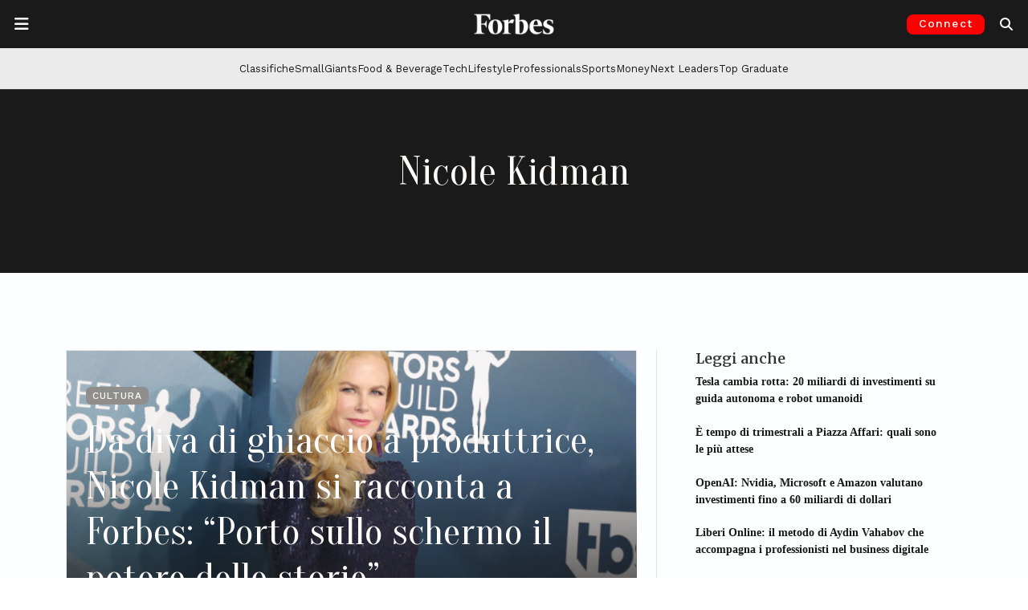

--- FILE ---
content_type: text/html; charset=UTF-8
request_url: https://forbes.it/tag/nicole-kidman/
body_size: 23994
content:
<!doctype html>
<html lang="it-IT">
<head>
	<meta charset="UTF-8">
	<meta name="viewport" content="width=device-width, initial-scale=1">
	<link rel="profile" href="https://gmpg.org/xfn/11">
	<link rel="preconnect" href="https://fonts.gstatic.com">
	<link rel="preconnect" href="https://resources.forbes.it">
	<link rel="preconnect" href="https://ads.pubmatic.com">
	<link rel="preconnect" href="https://connect.facebook.net">
	<link rel="preconnect" href="https://pagead2.googlesyndication.com">
	<link rel="preconnect" href="https://www.google-analytics.com">
  	<link rel="shortcut icon" href="https://forbes.it/favicon.ico" />

    
	<meta name='robots' content='index, follow, max-image-preview:large, max-snippet:-1, max-video-preview:-1' />
<!-- Google tag (gtag.js) consent mode dataLayer added by Site Kit -->
<script id="google_gtagjs-js-consent-mode-data-layer">
window.dataLayer = window.dataLayer || [];function gtag(){dataLayer.push(arguments);}
gtag('consent', 'default', {"ad_personalization":"denied","ad_storage":"denied","ad_user_data":"denied","analytics_storage":"denied","functionality_storage":"denied","security_storage":"denied","personalization_storage":"denied","region":["AT","BE","BG","CH","CY","CZ","DE","DK","EE","ES","FI","FR","GB","GR","HR","HU","IE","IS","IT","LI","LT","LU","LV","MT","NL","NO","PL","PT","RO","SE","SI","SK"],"wait_for_update":500});
window._googlesitekitConsentCategoryMap = {"statistics":["analytics_storage"],"marketing":["ad_storage","ad_user_data","ad_personalization"],"functional":["functionality_storage","security_storage"],"preferences":["personalization_storage"]};
window._googlesitekitConsents = {"ad_personalization":"denied","ad_storage":"denied","ad_user_data":"denied","analytics_storage":"denied","functionality_storage":"denied","security_storage":"denied","personalization_storage":"denied","region":["AT","BE","BG","CH","CY","CZ","DE","DK","EE","ES","FI","FR","GB","GR","HR","HU","IE","IS","IT","LI","LT","LU","LV","MT","NL","NO","PL","PT","RO","SE","SI","SK"],"wait_for_update":500};
</script>
<!-- End Google tag (gtag.js) consent mode dataLayer added by Site Kit -->

	<!-- This site is optimized with the Yoast SEO Premium plugin v26.8 (Yoast SEO v26.8) - https://yoast.com/product/yoast-seo-premium-wordpress/ -->
	<title>Tutti gli articoli su Nicole Kidman | Forbes.it</title>
	<meta name="description" content="Tutte le ultime notizie su Nicole Kidman dal sito Forbes.it" />
	<link rel="canonical" href="https://forbes.it/tag/nicole-kidman/" />
	<meta property="og:locale" content="it_IT" />
	<meta property="og:type" content="article" />
	<meta property="og:title" content="Nicole Kidman Archivi" />
	<meta property="og:description" content="Tutte le ultime notizie su Nicole Kidman dal sito Forbes.it" />
	<meta property="og:url" content="https://forbes.it/tag/nicole-kidman/" />
	<meta property="og:site_name" content="Forbes Italia" />
	<meta property="og:image" content="https://forbes.it/wp-content/uploads/2025/09/forbesitalia_placeholder.jpeg" />
	<meta property="og:image:width" content="1200" />
	<meta property="og:image:height" content="675" />
	<meta property="og:image:type" content="image/jpeg" />
	<meta name="twitter:card" content="summary_large_image" />
	<meta name="twitter:site" content="@forbesitalia" />
	<script type="application/ld+json" class="yoast-schema-graph">{"@context":"https://schema.org","@graph":[{"@type":"CollectionPage","@id":"https://forbes.it/tag/nicole-kidman/","url":"https://forbes.it/tag/nicole-kidman/","name":"Tutti gli articoli su Nicole Kidman | Forbes.it","isPartOf":{"@id":"https://forbes.it/#website"},"primaryImageOfPage":{"@id":"https://forbes.it/tag/nicole-kidman/#primaryimage"},"image":{"@id":"https://forbes.it/tag/nicole-kidman/#primaryimage"},"thumbnailUrl":"https://forbes.it/wp-content/uploads/2021/02/GettyImages-1200627617-scaled.jpg","description":"Tutte le ultime notizie su Nicole Kidman dal sito Forbes.it","breadcrumb":{"@id":"https://forbes.it/tag/nicole-kidman/#breadcrumb"},"inLanguage":"it-IT"},{"@type":"ImageObject","inLanguage":"it-IT","@id":"https://forbes.it/tag/nicole-kidman/#primaryimage","url":"https://forbes.it/wp-content/uploads/2021/02/GettyImages-1200627617-scaled.jpg","contentUrl":"https://forbes.it/wp-content/uploads/2021/02/GettyImages-1200627617-scaled.jpg","width":2160,"height":1440,"caption":"(Photo by Leon Bennett/Getty Images)"},{"@type":"BreadcrumbList","@id":"https://forbes.it/tag/nicole-kidman/#breadcrumb","itemListElement":[{"@type":"ListItem","position":1,"name":"Home","item":"https://forbes.it/"},{"@type":"ListItem","position":2,"name":"Nicole Kidman"}]},{"@type":"WebSite","@id":"https://forbes.it/#website","url":"https://forbes.it/","name":"Forbes Italia","description":"Business, classifiche, leader.","publisher":{"@id":"https://forbes.it/#organization"},"alternateName":"Forbes","potentialAction":[{"@type":"SearchAction","target":{"@type":"EntryPoint","urlTemplate":"https://forbes.it/?s={search_term_string}"},"query-input":{"@type":"PropertyValueSpecification","valueRequired":true,"valueName":"search_term_string"}}],"inLanguage":"it-IT"},{"@type":"Organization","@id":"https://forbes.it/#organization","name":"Forbes Italia","alternateName":"Forbes","url":"https://forbes.it/","logo":{"@type":"ImageObject","inLanguage":"it-IT","@id":"https://forbes.it/#/schema/logo/image/","url":"https://forbes.it/wp-content/uploads/2025/05/F-forbes.png","contentUrl":"https://forbes.it/wp-content/uploads/2025/05/F-forbes.png","width":1000,"height":1000,"caption":"Forbes Italia"},"image":{"@id":"https://forbes.it/#/schema/logo/image/"},"sameAs":["https://www.facebook.com/forbesitaly/","https://x.com/forbesitalia","https://www.instagram.com/forbesitalia/","https://it.linkedin.com/company/forbesitalia","https://www.youtube.com/channel/UCHC3i0FNPjdzDxYvoxwI8TA","https://bsky.app/profile/forbes.it"]}]}</script>
	<!-- / Yoast SEO Premium plugin. -->


<link rel='dns-prefetch' href='//cdn.jsdelivr.net' />
<link rel='dns-prefetch' href='//www.googletagmanager.com' />
<link rel='dns-prefetch' href='//fonts.googleapis.com' />
<link rel='dns-prefetch' href='//resources.forbes.it' />
<link rel="alternate" type="application/rss+xml" title="Forbes Italia &raquo; Feed" href="https://forbes.it/feed/" />
<link rel="alternate" type="application/rss+xml" title="Forbes Italia &raquo; Nicole Kidman Feed del tag" href="https://forbes.it/tag/nicole-kidman/feed/" />
<!-- forbes.it is managing ads with Advanced Ads 2.0.16 – https://wpadvancedads.com/ --><script id="forbes-ready">
			window.advanced_ads_ready=function(e,a){a=a||"complete";var d=function(e){return"interactive"===a?"loading"!==e:"complete"===e};d(document.readyState)?e():document.addEventListener("readystatechange",(function(a){d(a.target.readyState)&&e()}),{once:"interactive"===a})},window.advanced_ads_ready_queue=window.advanced_ads_ready_queue||[];		</script>
		<style id='wp-img-auto-sizes-contain-inline-css'>
img:is([sizes=auto i],[sizes^="auto," i]){contain-intrinsic-size:3000px 1500px}
/*# sourceURL=wp-img-auto-sizes-contain-inline-css */
</style>
<style id='wp-block-library-inline-css'>
:root{--wp-block-synced-color:#7a00df;--wp-block-synced-color--rgb:122,0,223;--wp-bound-block-color:var(--wp-block-synced-color);--wp-editor-canvas-background:#ddd;--wp-admin-theme-color:#007cba;--wp-admin-theme-color--rgb:0,124,186;--wp-admin-theme-color-darker-10:#006ba1;--wp-admin-theme-color-darker-10--rgb:0,107,160.5;--wp-admin-theme-color-darker-20:#005a87;--wp-admin-theme-color-darker-20--rgb:0,90,135;--wp-admin-border-width-focus:2px}@media (min-resolution:192dpi){:root{--wp-admin-border-width-focus:1.5px}}.wp-element-button{cursor:pointer}:root .has-very-light-gray-background-color{background-color:#eee}:root .has-very-dark-gray-background-color{background-color:#313131}:root .has-very-light-gray-color{color:#eee}:root .has-very-dark-gray-color{color:#313131}:root .has-vivid-green-cyan-to-vivid-cyan-blue-gradient-background{background:linear-gradient(135deg,#00d084,#0693e3)}:root .has-purple-crush-gradient-background{background:linear-gradient(135deg,#34e2e4,#4721fb 50%,#ab1dfe)}:root .has-hazy-dawn-gradient-background{background:linear-gradient(135deg,#faaca8,#dad0ec)}:root .has-subdued-olive-gradient-background{background:linear-gradient(135deg,#fafae1,#67a671)}:root .has-atomic-cream-gradient-background{background:linear-gradient(135deg,#fdd79a,#004a59)}:root .has-nightshade-gradient-background{background:linear-gradient(135deg,#330968,#31cdcf)}:root .has-midnight-gradient-background{background:linear-gradient(135deg,#020381,#2874fc)}:root{--wp--preset--font-size--normal:16px;--wp--preset--font-size--huge:42px}.has-regular-font-size{font-size:1em}.has-larger-font-size{font-size:2.625em}.has-normal-font-size{font-size:var(--wp--preset--font-size--normal)}.has-huge-font-size{font-size:var(--wp--preset--font-size--huge)}.has-text-align-center{text-align:center}.has-text-align-left{text-align:left}.has-text-align-right{text-align:right}.has-fit-text{white-space:nowrap!important}#end-resizable-editor-section{display:none}.aligncenter{clear:both}.items-justified-left{justify-content:flex-start}.items-justified-center{justify-content:center}.items-justified-right{justify-content:flex-end}.items-justified-space-between{justify-content:space-between}.screen-reader-text{border:0;clip-path:inset(50%);height:1px;margin:-1px;overflow:hidden;padding:0;position:absolute;width:1px;word-wrap:normal!important}.screen-reader-text:focus{background-color:#ddd;clip-path:none;color:#444;display:block;font-size:1em;height:auto;left:5px;line-height:normal;padding:15px 23px 14px;text-decoration:none;top:5px;width:auto;z-index:100000}html :where(.has-border-color){border-style:solid}html :where([style*=border-top-color]){border-top-style:solid}html :where([style*=border-right-color]){border-right-style:solid}html :where([style*=border-bottom-color]){border-bottom-style:solid}html :where([style*=border-left-color]){border-left-style:solid}html :where([style*=border-width]){border-style:solid}html :where([style*=border-top-width]){border-top-style:solid}html :where([style*=border-right-width]){border-right-style:solid}html :where([style*=border-bottom-width]){border-bottom-style:solid}html :where([style*=border-left-width]){border-left-style:solid}html :where(img[class*=wp-image-]){height:auto;max-width:100%}:where(figure){margin:0 0 1em}html :where(.is-position-sticky){--wp-admin--admin-bar--position-offset:var(--wp-admin--admin-bar--height,0px)}@media screen and (max-width:600px){html :where(.is-position-sticky){--wp-admin--admin-bar--position-offset:0px}}

/*# sourceURL=wp-block-library-inline-css */
</style><style id='global-styles-inline-css'>
:root{--wp--preset--aspect-ratio--square: 1;--wp--preset--aspect-ratio--4-3: 4/3;--wp--preset--aspect-ratio--3-4: 3/4;--wp--preset--aspect-ratio--3-2: 3/2;--wp--preset--aspect-ratio--2-3: 2/3;--wp--preset--aspect-ratio--16-9: 16/9;--wp--preset--aspect-ratio--9-16: 9/16;--wp--preset--color--black: #000000;--wp--preset--color--cyan-bluish-gray: #abb8c3;--wp--preset--color--white: #ffffff;--wp--preset--color--pale-pink: #f78da7;--wp--preset--color--vivid-red: #cf2e2e;--wp--preset--color--luminous-vivid-orange: #ff6900;--wp--preset--color--luminous-vivid-amber: #fcb900;--wp--preset--color--light-green-cyan: #7bdcb5;--wp--preset--color--vivid-green-cyan: #00d084;--wp--preset--color--pale-cyan-blue: #8ed1fc;--wp--preset--color--vivid-cyan-blue: #0693e3;--wp--preset--color--vivid-purple: #9b51e0;--wp--preset--gradient--vivid-cyan-blue-to-vivid-purple: linear-gradient(135deg,rgb(6,147,227) 0%,rgb(155,81,224) 100%);--wp--preset--gradient--light-green-cyan-to-vivid-green-cyan: linear-gradient(135deg,rgb(122,220,180) 0%,rgb(0,208,130) 100%);--wp--preset--gradient--luminous-vivid-amber-to-luminous-vivid-orange: linear-gradient(135deg,rgb(252,185,0) 0%,rgb(255,105,0) 100%);--wp--preset--gradient--luminous-vivid-orange-to-vivid-red: linear-gradient(135deg,rgb(255,105,0) 0%,rgb(207,46,46) 100%);--wp--preset--gradient--very-light-gray-to-cyan-bluish-gray: linear-gradient(135deg,rgb(238,238,238) 0%,rgb(169,184,195) 100%);--wp--preset--gradient--cool-to-warm-spectrum: linear-gradient(135deg,rgb(74,234,220) 0%,rgb(151,120,209) 20%,rgb(207,42,186) 40%,rgb(238,44,130) 60%,rgb(251,105,98) 80%,rgb(254,248,76) 100%);--wp--preset--gradient--blush-light-purple: linear-gradient(135deg,rgb(255,206,236) 0%,rgb(152,150,240) 100%);--wp--preset--gradient--blush-bordeaux: linear-gradient(135deg,rgb(254,205,165) 0%,rgb(254,45,45) 50%,rgb(107,0,62) 100%);--wp--preset--gradient--luminous-dusk: linear-gradient(135deg,rgb(255,203,112) 0%,rgb(199,81,192) 50%,rgb(65,88,208) 100%);--wp--preset--gradient--pale-ocean: linear-gradient(135deg,rgb(255,245,203) 0%,rgb(182,227,212) 50%,rgb(51,167,181) 100%);--wp--preset--gradient--electric-grass: linear-gradient(135deg,rgb(202,248,128) 0%,rgb(113,206,126) 100%);--wp--preset--gradient--midnight: linear-gradient(135deg,rgb(2,3,129) 0%,rgb(40,116,252) 100%);--wp--preset--font-size--small: 13px;--wp--preset--font-size--medium: 20px;--wp--preset--font-size--large: 36px;--wp--preset--font-size--x-large: 42px;--wp--preset--spacing--20: 0.44rem;--wp--preset--spacing--30: 0.67rem;--wp--preset--spacing--40: 1rem;--wp--preset--spacing--50: 1.5rem;--wp--preset--spacing--60: 2.25rem;--wp--preset--spacing--70: 3.38rem;--wp--preset--spacing--80: 5.06rem;--wp--preset--shadow--natural: 6px 6px 9px rgba(0, 0, 0, 0.2);--wp--preset--shadow--deep: 12px 12px 50px rgba(0, 0, 0, 0.4);--wp--preset--shadow--sharp: 6px 6px 0px rgba(0, 0, 0, 0.2);--wp--preset--shadow--outlined: 6px 6px 0px -3px rgb(255, 255, 255), 6px 6px rgb(0, 0, 0);--wp--preset--shadow--crisp: 6px 6px 0px rgb(0, 0, 0);}:where(.is-layout-flex){gap: 0.5em;}:where(.is-layout-grid){gap: 0.5em;}body .is-layout-flex{display: flex;}.is-layout-flex{flex-wrap: wrap;align-items: center;}.is-layout-flex > :is(*, div){margin: 0;}body .is-layout-grid{display: grid;}.is-layout-grid > :is(*, div){margin: 0;}:where(.wp-block-columns.is-layout-flex){gap: 2em;}:where(.wp-block-columns.is-layout-grid){gap: 2em;}:where(.wp-block-post-template.is-layout-flex){gap: 1.25em;}:where(.wp-block-post-template.is-layout-grid){gap: 1.25em;}.has-black-color{color: var(--wp--preset--color--black) !important;}.has-cyan-bluish-gray-color{color: var(--wp--preset--color--cyan-bluish-gray) !important;}.has-white-color{color: var(--wp--preset--color--white) !important;}.has-pale-pink-color{color: var(--wp--preset--color--pale-pink) !important;}.has-vivid-red-color{color: var(--wp--preset--color--vivid-red) !important;}.has-luminous-vivid-orange-color{color: var(--wp--preset--color--luminous-vivid-orange) !important;}.has-luminous-vivid-amber-color{color: var(--wp--preset--color--luminous-vivid-amber) !important;}.has-light-green-cyan-color{color: var(--wp--preset--color--light-green-cyan) !important;}.has-vivid-green-cyan-color{color: var(--wp--preset--color--vivid-green-cyan) !important;}.has-pale-cyan-blue-color{color: var(--wp--preset--color--pale-cyan-blue) !important;}.has-vivid-cyan-blue-color{color: var(--wp--preset--color--vivid-cyan-blue) !important;}.has-vivid-purple-color{color: var(--wp--preset--color--vivid-purple) !important;}.has-black-background-color{background-color: var(--wp--preset--color--black) !important;}.has-cyan-bluish-gray-background-color{background-color: var(--wp--preset--color--cyan-bluish-gray) !important;}.has-white-background-color{background-color: var(--wp--preset--color--white) !important;}.has-pale-pink-background-color{background-color: var(--wp--preset--color--pale-pink) !important;}.has-vivid-red-background-color{background-color: var(--wp--preset--color--vivid-red) !important;}.has-luminous-vivid-orange-background-color{background-color: var(--wp--preset--color--luminous-vivid-orange) !important;}.has-luminous-vivid-amber-background-color{background-color: var(--wp--preset--color--luminous-vivid-amber) !important;}.has-light-green-cyan-background-color{background-color: var(--wp--preset--color--light-green-cyan) !important;}.has-vivid-green-cyan-background-color{background-color: var(--wp--preset--color--vivid-green-cyan) !important;}.has-pale-cyan-blue-background-color{background-color: var(--wp--preset--color--pale-cyan-blue) !important;}.has-vivid-cyan-blue-background-color{background-color: var(--wp--preset--color--vivid-cyan-blue) !important;}.has-vivid-purple-background-color{background-color: var(--wp--preset--color--vivid-purple) !important;}.has-black-border-color{border-color: var(--wp--preset--color--black) !important;}.has-cyan-bluish-gray-border-color{border-color: var(--wp--preset--color--cyan-bluish-gray) !important;}.has-white-border-color{border-color: var(--wp--preset--color--white) !important;}.has-pale-pink-border-color{border-color: var(--wp--preset--color--pale-pink) !important;}.has-vivid-red-border-color{border-color: var(--wp--preset--color--vivid-red) !important;}.has-luminous-vivid-orange-border-color{border-color: var(--wp--preset--color--luminous-vivid-orange) !important;}.has-luminous-vivid-amber-border-color{border-color: var(--wp--preset--color--luminous-vivid-amber) !important;}.has-light-green-cyan-border-color{border-color: var(--wp--preset--color--light-green-cyan) !important;}.has-vivid-green-cyan-border-color{border-color: var(--wp--preset--color--vivid-green-cyan) !important;}.has-pale-cyan-blue-border-color{border-color: var(--wp--preset--color--pale-cyan-blue) !important;}.has-vivid-cyan-blue-border-color{border-color: var(--wp--preset--color--vivid-cyan-blue) !important;}.has-vivid-purple-border-color{border-color: var(--wp--preset--color--vivid-purple) !important;}.has-vivid-cyan-blue-to-vivid-purple-gradient-background{background: var(--wp--preset--gradient--vivid-cyan-blue-to-vivid-purple) !important;}.has-light-green-cyan-to-vivid-green-cyan-gradient-background{background: var(--wp--preset--gradient--light-green-cyan-to-vivid-green-cyan) !important;}.has-luminous-vivid-amber-to-luminous-vivid-orange-gradient-background{background: var(--wp--preset--gradient--luminous-vivid-amber-to-luminous-vivid-orange) !important;}.has-luminous-vivid-orange-to-vivid-red-gradient-background{background: var(--wp--preset--gradient--luminous-vivid-orange-to-vivid-red) !important;}.has-very-light-gray-to-cyan-bluish-gray-gradient-background{background: var(--wp--preset--gradient--very-light-gray-to-cyan-bluish-gray) !important;}.has-cool-to-warm-spectrum-gradient-background{background: var(--wp--preset--gradient--cool-to-warm-spectrum) !important;}.has-blush-light-purple-gradient-background{background: var(--wp--preset--gradient--blush-light-purple) !important;}.has-blush-bordeaux-gradient-background{background: var(--wp--preset--gradient--blush-bordeaux) !important;}.has-luminous-dusk-gradient-background{background: var(--wp--preset--gradient--luminous-dusk) !important;}.has-pale-ocean-gradient-background{background: var(--wp--preset--gradient--pale-ocean) !important;}.has-electric-grass-gradient-background{background: var(--wp--preset--gradient--electric-grass) !important;}.has-midnight-gradient-background{background: var(--wp--preset--gradient--midnight) !important;}.has-small-font-size{font-size: var(--wp--preset--font-size--small) !important;}.has-medium-font-size{font-size: var(--wp--preset--font-size--medium) !important;}.has-large-font-size{font-size: var(--wp--preset--font-size--large) !important;}.has-x-large-font-size{font-size: var(--wp--preset--font-size--x-large) !important;}
/*# sourceURL=global-styles-inline-css */
</style>

<style id='classic-theme-styles-inline-css'>
/*! This file is auto-generated */
.wp-block-button__link{color:#fff;background-color:#32373c;border-radius:9999px;box-shadow:none;text-decoration:none;padding:calc(.667em + 2px) calc(1.333em + 2px);font-size:1.125em}.wp-block-file__button{background:#32373c;color:#fff;text-decoration:none}
/*# sourceURL=/wp-includes/css/classic-themes.min.css */
</style>
<link rel='stylesheet' id='wp-components-css' href='https://forbes.it/wp-includes/css/dist/components/style.min.css?ver=6.9' media='all' />
<link rel='stylesheet' id='wp-preferences-css' href='https://forbes.it/wp-includes/css/dist/preferences/style.min.css?ver=6.9' media='all' />
<link rel='stylesheet' id='wp-block-editor-css' href='https://forbes.it/wp-includes/css/dist/block-editor/style.min.css?ver=6.9' media='all' />
<link rel='stylesheet' id='popup-maker-block-library-style-css' href='https://forbes.it/wp-content/plugins/popup-maker/dist/packages/block-library-style.css?ver=dbea705cfafe089d65f1' media='all' />
<link rel='stylesheet' id='wpos-slick-style-css' href='https://forbes.it/wp-content/plugins/wp-logo-showcase-responsive-slider-pro/assets/css/slick.css?ver=1.5.1' media='all' />
<link rel='stylesheet' id='wpos-animate-style-css' href='https://forbes.it/wp-content/plugins/wp-logo-showcase-responsive-slider-pro/assets/css/animate.min.css?ver=1.5.1' media='all' />
<link rel='stylesheet' id='wpls-pro-public-style-css' href='https://forbes.it/wp-content/plugins/wp-logo-showcase-responsive-slider-pro/assets/css/wpls-pro-public.css?ver=1.5.1' media='all' />
<link rel='stylesheet' id='google-fonts-headings_font_primary-css' href='https://fonts.googleapis.com/css2?family=Merriweather%3Aital%2Cwght%400%2C100%3B0%2C200%3B0%2C300%3B0%2C400%3B0%2C500%3B0%2C600%3B0%2C700%3B1%2C200%3B1%2C400%3B1%2C600%3B1%2C700&#038;display=swap&#038;ver=6.9' media='all' />
<link rel='stylesheet' id='google-fonts-headings_font_secondary-css' href='https://fonts.googleapis.com/css2?family=Work+Sans%3Aital%2Cwght%400%2C100%3B0%2C200%3B0%2C300%3B0%2C400%3B0%2C500%3B0%2C600%3B0%2C700%3B1%2C200%3B1%2C400%3B1%2C600%3B1%2C700&#038;display=swap&#038;ver=6.9' media='all' />
<link rel='stylesheet' id='google-fonts-headings_font_slim-css' href='https://fonts.googleapis.com/css2?family=Oranienbaum%3Aital%2Cwght%400%2C100%3B0%2C200%3B0%2C300%3B0%2C400%3B0%2C500%3B0%2C600%3B0%2C700%3B1%2C200%3B1%2C400%3B1%2C600%3B1%2C700&#038;display=swap&#038;ver=6.9' media='all' />
<link rel='stylesheet' id='bootstrap-css-css' href='https://cdn.jsdelivr.net/npm/bootstrap@5.3.2/dist/css/bootstrap.min.css?ver=5.3.2' media='all' />
<link rel='stylesheet' id='forbes_theme_2023-style-css' href='https://forbes.it/wp-content/themes/forbes_theme_2023/style.css?ver=1.26.0' media='all' />
<style id='forbes_theme_2023-style-inline-css'>
 :root {--font-bfc-headings-primary: Merriweather; --font-bfc-headings-secondary: Work Sans;  }  .bfc-category-color-academy { color: #404040 !important; } .bfc-bg-category-color-academy { background-color: #404040 !important; } .bfc-category-color-adbiz { color: #404040 !important; } .bfc-bg-category-color-adbiz { background-color: #404040 !important; } .bfc-category-color-aria-pulita { color: #404040 !important; } .bfc-bg-category-color-aria-pulita { background-color: #404040 !important; } .bfc-category-color-responsibility-assicurazioni { color: #8cc63f !important; } .bfc-bg-category-color-responsibility-assicurazioni { background-color: #8cc63f !important; } .bfc-category-color-aworld-racconta-cambia-menti { color: #404040 !important; } .bfc-bg-category-color-aworld-racconta-cambia-menti { background-color: #404040 !important; } .bfc-category-color-responsibility-banche { color: #8cc63f !important; } .bfc-bg-category-color-responsibility-banche { background-color: #8cc63f !important; } .bfc-category-color-100-responsibility-2021-banking-finance { color: #afc6dd !important; } .bfc-bg-category-color-100-responsibility-2021-banking-finance { background-color: #afc6dd !important; } .bfc-category-color-100-responsibility-2022-banking-finance { color: #afc6dd !important; } .bfc-bg-category-color-100-responsibility-2022-banking-finance { background-color: #afc6dd !important; } .bfc-category-color-employers-2021-banking-finance { color: #b3b298 !important; } .bfc-bg-category-color-employers-2021-banking-finance { background-color: #b3b298 !important; } .bfc-category-color-best-italia { color: #4c6772 !important; } .bfc-bg-category-color-best-italia { background-color: #4c6772 !important; } .bfc-category-color-big-data { color: #404040 !important; } .bfc-bg-category-color-big-data { background-color: #404040 !important; } .bfc-category-color-blockchain_and_co { color: #404040 !important; } .bfc-bg-category-color-blockchain_and_co { background-color: #404040 !important; } .bfc-category-color-blockchain-and-co-puntate { color: #404040 !important; } .bfc-bg-category-color-blockchain-and-co-puntate { background-color: #404040 !important; } .bfc-category-color-eccellenze-small-giants-brand { color: #98c02c !important; } .bfc-bg-category-color-eccellenze-small-giants-brand { background-color: #98c02c !important; } .bfc-category-color-brandvoice { color: #dd3333 !important; } .bfc-bg-category-color-brandvoice { background-color: #dd3333 !important; } .bfc-category-color-breaking { color: #aa0000 !important; } .bfc-bg-category-color-breaking { background-color: #aa0000 !important; } .bfc-category-color-eccellenze-insurtech-broker-2021 { color: #00adcb !important; } .bfc-bg-category-color-eccellenze-insurtech-broker-2021 { background-color: #00adcb !important; } .bfc-category-color-business { color: #00808a !important; } .bfc-bg-category-color-business { background-color: #00808a !important; } .bfc-category-color-cars { color: #ff891f !important; } .bfc-bg-category-color-cars { background-color: #ff891f !important; } .bfc-category-color-classifiche { color: #e61515 !important; } .bfc-bg-category-color-classifiche { background-color: #e61515 !important; } .bfc-category-color-club-deal-online { color: #404040 !important; } .bfc-bg-category-color-club-deal-online { background-color: #404040 !important; } .bfc-category-color-100-responsibility-2021-consulting { color: #c5b2bc !important; } .bfc-bg-category-color-100-responsibility-2021-consulting { background-color: #c5b2bc !important; } .bfc-category-color-100-professionals-2022-consulting { color: #8a0000 !important; } .bfc-bg-category-color-100-professionals-2022-consulting { background-color: #8a0000 !important; } .bfc-category-color-employers-2021-consulting { color: #94729a !important; } .bfc-bg-category-color-employers-2021-consulting { background-color: #94729a !important; } .bfc-category-color-responsibility-consulting { color: #8cc63f !important; } .bfc-bg-category-color-responsibility-consulting { background-color: #8cc63f !important; } .bfc-category-color-eccellenze-consulting-2021 { color: #9c9d7b !important; } .bfc-bg-category-color-eccellenze-consulting-2021 { background-color: #9c9d7b !important; } .bfc-category-color-100-responsibility-2022-consulting { color: #c5b2bc !important; } .bfc-bg-category-color-100-responsibility-2022-consulting { background-color: #c5b2bc !important; } .bfc-category-color-eccellenze-insurtech-consulting-2021 { color: #ec6607 !important; } .bfc-bg-category-color-eccellenze-insurtech-consulting-2021 { background-color: #ec6607 !important; } .bfc-category-color-100-professionals-2023-consulting-firm { color: #644c16 !important; } .bfc-bg-category-color-100-professionals-2023-consulting-firm { background-color: #644c16 !important; } .bfc-category-color-100-responsibility-2021-consumer { color: #e1c591 !important; } .bfc-bg-category-color-100-responsibility-2021-consumer { background-color: #e1c591 !important; } .bfc-category-color-responsibility-consumer { color: #8cc63f !important; } .bfc-bg-category-color-responsibility-consumer { background-color: #8cc63f !important; } .bfc-category-color-100-responsibility-2022-consumer { color: #e1c591 !important; } .bfc-bg-category-color-100-responsibility-2022-consumer { background-color: #e1c591 !important; } .bfc-category-color-employers-2021-consumer-services { color: #397a94 !important; } .bfc-bg-category-color-employers-2021-consumer-services { background-color: #397a94 !important; } .bfc-category-color-eccellenze-small-giants-culture { color: #c08bb9 !important; } .bfc-bg-category-color-eccellenze-small-giants-culture { background-color: #c08bb9 !important; } .bfc-category-color-cyber-security-revolution { color: #404040 !important; } .bfc-bg-category-color-cyber-security-revolution { background-color: #404040 !important; } .bfc-category-color-cybersecurity { color: #404040 !important; } .bfc-bg-category-color-cybersecurity { background-color: #404040 !important; } .bfc-category-color-daniele-vigano-racconta-7-giorni-per-volare { color: #404040 !important; } .bfc-bg-category-color-daniele-vigano-racconta-7-giorni-per-volare { background-color: #404040 !important; } .bfc-category-color-dario-castiglia-racconta-remax { color: #404040 !important; } .bfc-bg-category-color-dario-castiglia-racconta-remax { background-color: #404040 !important; } .bfc-category-color-design { color: #999999 !important; } .bfc-bg-category-color-design { background-color: #999999 !important; } .bfc-category-color-eccellenze-insurtech-digital-broker-2021 { color: #005075 !important; } .bfc-bg-category-color-eccellenze-insurtech-digital-broker-2021 { background-color: #005075 !important; } .bfc-category-color-eccellenze-insurtech-digital-insurance-2021 { color: #93c01d !important; } .bfc-bg-category-color-eccellenze-insurtech-digital-insurance-2021 { background-color: #93c01d !important; } .bfc-category-color-discover-it { color: #404040 !important; } .bfc-bg-category-color-discover-it { background-color: #404040 !important; } .bfc-category-color-100-eccellenze-italiane-2022-drink { color: #75ffca !important; } .bfc-bg-category-color-100-eccellenze-italiane-2022-drink { background-color: #75ffca !important; } .bfc-category-color-100-eccellenze-italiane-2023-drink { color: #d7171e !important; } .bfc-bg-category-color-100-eccellenze-italiane-2023-drink { background-color: #d7171e !important; } .bfc-category-color-eccellenze-drink-2021 { color: #80d6f7 !important; } .bfc-bg-category-color-eccellenze-drink-2021 { background-color: #80d6f7 !important; } .bfc-category-color-responsibility-energia { color: #8cc63f !important; } .bfc-bg-category-color-responsibility-energia { background-color: #8cc63f !important; } .bfc-category-color-100-responsibility-2021-energy { color: #d5e1a9 !important; } .bfc-bg-category-color-100-responsibility-2021-energy { background-color: #d5e1a9 !important; } .bfc-category-color-100-responsibility-2022-energy { color: #d5e1a9 !important; } .bfc-bg-category-color-100-responsibility-2022-energy { background-color: #d5e1a9 !important; } .bfc-category-color-employers-2021-energy-mobility { color: #adce6f !important; } .bfc-bg-category-color-employers-2021-energy-mobility { background-color: #adce6f !important; } .bfc-category-color-enrico-quaroni-racconta-fanplayr { color: #404040 !important; } .bfc-bg-category-color-enrico-quaroni-racconta-fanplayr { background-color: #404040 !important; } .bfc-category-color-100-responsibility-2022-fashion-design { color: #e0c6ce !important; } .bfc-bg-category-color-100-responsibility-2022-fashion-design { background-color: #e0c6ce !important; } .bfc-category-color-100-responsibility-2021-fashion-design { color: #e0c6ce !important; } .bfc-bg-category-color-100-responsibility-2021-fashion-design { background-color: #e0c6ce !important; } .bfc-category-color-employers-2021-fashion-design { color: #df829d !important; } .bfc-bg-category-color-employers-2021-fashion-design { background-color: #df829d !important; } .bfc-category-color-responsibility-finanza { color: #8cc63f !important; } .bfc-bg-category-color-responsibility-finanza { background-color: #8cc63f !important; } .bfc-category-color-employers-2021-food { color: #fbbc43 !important; } .bfc-bg-category-color-employers-2021-food { background-color: #fbbc43 !important; } .bfc-category-color-responsibility-food { color: #8cc63f !important; } .bfc-bg-category-color-responsibility-food { background-color: #8cc63f !important; } .bfc-category-color-100-eccellenze-italiane-2022-food { color: #ffdc2e !important; } .bfc-bg-category-color-100-eccellenze-italiane-2022-food { background-color: #ffdc2e !important; } .bfc-category-color-eccellenze-food-2021 { color: #e39867 !important; } .bfc-bg-category-color-eccellenze-food-2021 { background-color: #e39867 !important; } .bfc-category-color-100-eccellenze-italiane-2023-food { color: #603712 !important; } .bfc-bg-category-color-100-eccellenze-italiane-2023-food { background-color: #603712 !important; } .bfc-category-color-100-responsibility-2022-food-drink { color: #ffe185 !important; } .bfc-bg-category-color-100-responsibility-2022-food-drink { background-color: #ffe185 !important; } .bfc-category-color-100-responsibility-2021-food-drink { color: #ffe185 !important; } .bfc-bg-category-color-100-responsibility-2021-food-drink { background-color: #ffe185 !important; } .bfc-category-color-forbes-0-0 { color: #404040 !important; } .bfc-bg-category-color-forbes-0-0 { background-color: #404040 !important; } .bfc-category-color-forbes-best-choice-travel-cars { color: #404040 !important; } .bfc-bg-category-color-forbes-best-choice-travel-cars { background-color: #404040 !important; } .bfc-category-color-forbes-digital-revolution { color: #404040 !important; } .bfc-bg-category-color-forbes-digital-revolution { background-color: #404040 !important; } .bfc-category-color-forbes-digital-revolution-iii-edizione { color: #404040 !important; } .bfc-bg-category-color-forbes-digital-revolution-iii-edizione { background-color: #404040 !important; } .bfc-category-color-forbes-digital-revolution-events { color: #404040 !important; } .bfc-bg-category-color-forbes-digital-revolution-events { background-color: #404040 !important; } .bfc-category-color-forbes-editors-picks { color: #404040 !important; } .bfc-bg-category-color-forbes-editors-picks { background-color: #404040 !important; } .bfc-category-color-forbes-job-trends { color: #404040 !important; } .bfc-bg-category-color-forbes-job-trends { background-color: #404040 !important; } .bfc-category-color-forbes-le-village { color: #404040 !important; } .bfc-bg-category-color-forbes-le-village { background-color: #404040 !important; } .bfc-category-color-forbes-lists { color: #77435c !important; } .bfc-bg-category-color-forbes-lists { background-color: #77435c !important; } .bfc-category-color-forbes-the-fool { color: #404040 !important; } .bfc-bg-category-color-forbes-the-fool { background-color: #404040 !important; } .bfc-category-color-forbes-video { color: #404040 !important; } .bfc-bg-category-color-forbes-video { background-color: #404040 !important; } .bfc-category-color-forbesacademy { color: #404040 !important; } .bfc-bg-category-color-forbesacademy { background-color: #404040 !important; } .bfc-category-color-cenacolo { color: #404040 !important; } .bfc-bg-category-color-cenacolo { background-color: #404040 !important; } .bfc-category-color-forbesleader { color: #404040 !important; } .bfc-bg-category-color-forbesleader { background-color: #404040 !important; } .bfc-category-color-forbesleader-digital { color: #404040 !important; } .bfc-bg-category-color-forbesleader-digital { background-color: #404040 !important; } .bfc-category-color-forbesmobility { color: #404040 !important; } .bfc-bg-category-color-forbesmobility { background-color: #404040 !important; } .bfc-category-color-forbesnextheroes { color: #404040 !important; } .bfc-bg-category-color-forbesnextheroes { background-color: #404040 !important; } .bfc-category-color-silicio { color: #404040 !important; } .bfc-bg-category-color-silicio { background-color: #404040 !important; } .bfc-category-color-eccellenze-foreign-law-firm-2021 { color: #9c9d7b !important; } .bfc-bg-category-color-eccellenze-foreign-law-firm-2021 { background-color: #9c9d7b !important; } .bfc-category-color-100-professionals-2023-foreign-law-firm { color: #eac02a !important; } .bfc-bg-category-color-100-professionals-2023-foreign-law-firm { background-color: #eac02a !important; } .bfc-category-color-100-professionals-2022-foreign-law-firm { color: #cf4dff !important; } .bfc-bg-category-color-100-professionals-2022-foreign-law-firm { background-color: #cf4dff !important; } .bfc-category-color-from-revolution-to-samsungs-solution { color: #404040 !important; } .bfc-bg-category-color-from-revolution-to-samsungs-solution { background-color: #404040 !important; } .bfc-category-color-good-stories { color: #eb6262 !important; } .bfc-bg-category-color-good-stories { background-color: #eb6262 !important; } .bfc-category-color-100-responsibility-2022-healthcare { color: #b5a0c7 !important; } .bfc-bg-category-color-100-responsibility-2022-healthcare { background-color: #b5a0c7 !important; } .bfc-category-color-employers-2021-healthcare { color: #8acbc1 !important; } .bfc-bg-category-color-employers-2021-healthcare { background-color: #8acbc1 !important; } .bfc-category-color-eccellenze-hotel { color: #008ab7 !important; } .bfc-bg-category-color-eccellenze-hotel { background-color: #008ab7 !important; } .bfc-category-color-100-responsibility-2021-industry { color: #a7b8ba !important; } .bfc-bg-category-color-100-responsibility-2021-industry { background-color: #a7b8ba !important; } .bfc-category-color-responsibility-industry { color: #8cc63f !important; } .bfc-bg-category-color-responsibility-industry { background-color: #8cc63f !important; } .bfc-category-color-100-responsibility-2022-industry { color: #a7b8ba !important; } .bfc-bg-category-color-100-responsibility-2022-industry { background-color: #a7b8ba !important; } .bfc-category-color-employers-2021-industry { color: #6f9ed4 !important; } .bfc-bg-category-color-employers-2021-industry { background-color: #6f9ed4 !important; } .bfc-category-color-eccellenze-small-giants-innovation { color: #dfc48b !important; } .bfc-bg-category-color-eccellenze-small-giants-innovation { background-color: #dfc48b !important; } .bfc-category-color-innovation { color: #0066b2 !important; } .bfc-bg-category-color-innovation { background-color: #0066b2 !important; } .bfc-category-color-eccellenze-insurtech-innovation-services-2021 { color: #d6006f !important; } .bfc-bg-category-color-eccellenze-insurtech-innovation-services-2021 { background-color: #d6006f !important; } .bfc-category-color-innovators-talks { color: #404040 !important; } .bfc-bg-category-color-innovators-talks { background-color: #404040 !important; } .bfc-category-color-employers-2021-insurance { color: #f39655 !important; } .bfc-bg-category-color-employers-2021-insurance { background-color: #f39655 !important; } .bfc-category-color-100-responsibility-2021-insurance { color: #b5a0c7 !important; } .bfc-bg-category-color-100-responsibility-2021-insurance { background-color: #b5a0c7 !important; } .bfc-category-color-eccellenze-insurtech-insurance-2021 { color: #ffcc00 !important; } .bfc-bg-category-color-eccellenze-insurtech-insurance-2021 { background-color: #ffcc00 !important; } .bfc-category-color-interbrand-arenas { color: #404040 !important; } .bfc-bg-category-color-interbrand-arenas { background-color: #404040 !important; } .bfc-category-color-eccellenze-insurtech-international-startup-2021 { color: #4bbbbc !important; } .bfc-bg-category-color-eccellenze-insurtech-international-startup-2021 { background-color: #4bbbbc !important; } .bfc-category-color-eccellenze-small-giants-internationalization { color: #00ada1 !important; } .bfc-bg-category-color-eccellenze-small-giants-internationalization { background-color: #00ada1 !important; } .bfc-category-color-investments { color: #bd5b00 !important; } .bfc-bg-category-color-investments { background-color: #bd5b00 !important; } .bfc-category-color-100-professionals-2023-italian-boutique { color: #838181 !important; } .bfc-bg-category-color-100-professionals-2023-italian-boutique { background-color: #838181 !important; } .bfc-category-color-100-professionals-2022-italian-boutique { color: #4a47ff !important; } .bfc-bg-category-color-100-professionals-2022-italian-boutique { background-color: #4a47ff !important; } .bfc-category-color-eccellenze-italian-boutique-2021 { color: #9c9d7b !important; } .bfc-bg-category-color-eccellenze-italian-boutique-2021 { background-color: #9c9d7b !important; } .bfc-category-color-eccellenze-italian-law-firm-2021 { color: #9c9d7b !important; } .bfc-bg-category-color-eccellenze-italian-law-firm-2021 { background-color: #9c9d7b !important; } .bfc-category-color-100-professionals-2023-italian-law-firm { color: #9d3b2a !important; } .bfc-bg-category-color-100-professionals-2023-italian-law-firm { background-color: #9d3b2a !important; } .bfc-category-color-100-professionals-2022-italian-law-firm { color: #09b31d !important; } .bfc-bg-category-color-100-professionals-2022-italian-law-firm { background-color: #09b31d !important; } .bfc-category-color-eccellenze-insurtech-italian-startup-2021 { color: #a52149 !important; } .bfc-bg-category-color-eccellenze-insurtech-italian-startup-2021 { background-color: #a52149 !important; } .bfc-category-color-job-tips { color: #404040 !important; } .bfc-bg-category-color-job-tips { background-color: #404040 !important; } .bfc-category-color-eleganza-vino { color: #404040 !important; } .bfc-bg-category-color-eleganza-vino { background-color: #404040 !important; } .bfc-category-color-leader { color: #f2b500 !important; } .bfc-bg-category-color-leader { background-color: #f2b500 !important; } .bfc-category-color-leader-mercati { color: #404040 !important; } .bfc-bg-category-color-leader-mercati { background-color: #404040 !important; } .bfc-category-color-lifestyle { color: #660434 !important; } .bfc-bg-category-color-lifestyle { background-color: #660434 !important; } .bfc-category-color-lorenzo-pellegrino-racconta-skrill { color: #404040 !important; } .bfc-bg-category-color-lorenzo-pellegrino-racconta-skrill { background-color: #404040 !important; } .bfc-category-color-magazine { color: #404040 !important; } .bfc-bg-category-color-magazine { background-color: #404040 !important; } .bfc-category-color-management-tips-con-roberto-dincau { color: #404040 !important; } .bfc-bg-category-color-management-tips-con-roberto-dincau { background-color: #404040 !important; } .bfc-category-color-mflaw-levoluzione-del-legal { color: #404040 !important; } .bfc-bg-category-color-mflaw-levoluzione-del-legal { background-color: #404040 !important; } .bfc-category-color-money { color: #7e7467 !important; } .bfc-bg-category-color-money { background-color: #7e7467 !important; } .bfc-category-color-responsibility-moda-design { color: #8cc63f !important; } .bfc-bg-category-color-responsibility-moda-design { background-color: #8cc63f !important; } .bfc-category-color-new-normal-state-of-mind { color: #404040 !important; } .bfc-bg-category-color-new-normal-state-of-mind { background-color: #404040 !important; } .bfc-category-color-office-of-cards { color: #404040 !important; } .bfc-bg-category-color-office-of-cards { background-color: #404040 !important; } .bfc-category-color-100-responsibility-2021-outstanding { color: #b9cebb !important; } .bfc-bg-category-color-100-responsibility-2021-outstanding { background-color: #b9cebb !important; } .bfc-category-color-100-responsibility-2022-outstanding { color: #b9cebb !important; } .bfc-bg-category-color-100-responsibility-2022-outstanding { background-color: #b9cebb !important; } .bfc-category-color-patrimoni-famiglie-matrimoni { color: #404040 !important; } .bfc-bg-category-color-patrimoni-famiglie-matrimoni { background-color: #404040 !important; } .bfc-category-color-peoplegrowth { color: #404040 !important; } .bfc-bg-category-color-peoplegrowth { background-color: #404040 !important; } .bfc-category-color-podcast { color: #404040 !important; } .bfc-bg-category-color-podcast { background-color: #404040 !important; } .bfc-category-color-powered-by { color: #404040 !important; } .bfc-bg-category-color-powered-by { background-color: #404040 !important; } .bfc-category-color-powered-by-intesa-sanpaolo { color: #f37121 !important; } .bfc-bg-category-color-powered-by-intesa-sanpaolo { background-color: #f37121 !important; } .bfc-category-color-powered-by-regus { color: #dd3333 !important; } .bfc-bg-category-color-powered-by-regus { background-color: #dd3333 !important; } .bfc-category-color-primo-piano { color: #404040 !important; } .bfc-bg-category-color-primo-piano { background-color: #404040 !important; } .bfc-category-color-eccellenze-prodotti { color: #3fa535 !important; } .bfc-bg-category-color-eccellenze-prodotti { background-color: #3fa535 !important; } .bfc-category-color-eccellenze-insurtech-professional-2021 { color: #939071 !important; } .bfc-bg-category-color-eccellenze-insurtech-professional-2021 { background-color: #939071 !important; } .bfc-category-color-raccontando-pqe { color: #404040 !important; } .bfc-bg-category-color-raccontando-pqe { background-color: #404040 !important; } .bfc-category-color-eccellenze-small-giants-regional { color: #c7aeb2 !important; } .bfc-bg-category-color-eccellenze-small-giants-regional { background-color: #c7aeb2 !important; } .bfc-category-color-responsibility { color: #598141 !important; } .bfc-bg-category-color-responsibility { background-color: #598141 !important; } .bfc-category-color-100-eccellenze-italiane-2023-restaurant { color: #f15929 !important; } .bfc-bg-category-color-100-eccellenze-italiane-2023-restaurant { background-color: #f15929 !important; } .bfc-category-color-eccellenze-restaurant-2021 { color: #76bc97 !important; } .bfc-bg-category-color-eccellenze-restaurant-2021 { background-color: #76bc97 !important; } .bfc-category-color-100-eccellenze-italiane-2022-restaurant { color: #cabda0 !important; } .bfc-bg-category-color-100-eccellenze-italiane-2022-restaurant { background-color: #cabda0 !important; } .bfc-category-color-eccellenze-ristoranti { color: #c85804 !important; } .bfc-bg-category-color-eccellenze-ristoranti { background-color: #c85804 !important; } .bfc-category-color-road-to-dubai { color: #404040 !important; } .bfc-bg-category-color-road-to-dubai { background-color: #404040 !important; } .bfc-category-color-eccellenze-small-giants-scaleup { color: #d96381 !important; } .bfc-bg-category-color-eccellenze-small-giants-scaleup { background-color: #d96381 !important; } .bfc-category-color-small-giants { color: #004f9e !important; } .bfc-bg-category-color-small-giants { background-color: #004f9e !important; } .bfc-category-color-smart-mobility { color: #395bb6 !important; } .bfc-bg-category-color-smart-mobility { background-color: #395bb6 !important; } .bfc-category-color-social { color: #404040 !important; } .bfc-bg-category-color-social { background-color: #404040 !important; } .bfc-category-color-eccellenze-small-giants-social-impact { color: #db3c4c !important; } .bfc-bg-category-color-eccellenze-small-giants-social-impact { background-color: #db3c4c !important; } .bfc-category-color-eccellenze-socialize-2021 { color: #8681c1 !important; } .bfc-bg-category-color-eccellenze-socialize-2021 { background-color: #8681c1 !important; } .bfc-category-color-100-eccellenze-italiane-2023-socialize { color: #22a7e0 !important; } .bfc-bg-category-color-100-eccellenze-italiane-2023-socialize { background-color: #22a7e0 !important; } .bfc-category-color-100-eccellenze-italiane-2022-socialize { color: #ffae00 !important; } .bfc-bg-category-color-100-eccellenze-italiane-2022-socialize { background-color: #ffae00 !important; } .bfc-category-color-space-economy { color: #00205b !important; } .bfc-bg-category-color-space-economy { background-color: #00205b !important; } .bfc-category-color-100-eccellenze-italiane-2020 { color: #d1a932 !important; } .bfc-bg-category-color-100-eccellenze-italiane-2020 { background-color: #d1a932 !important; } .bfc-category-color-100-eccellenze-italiane-2021 { color: #b00353 !important; } .bfc-bg-category-color-100-eccellenze-italiane-2021 { background-color: #b00353 !important; } .bfc-category-color-100-eccellenze-italiane-2022 { color: #750000 !important; } .bfc-bg-category-color-100-eccellenze-italiane-2022 { background-color: #750000 !important; } .bfc-category-color-100-eccellenze-italiane-2023 { color: #000000 !important; } .bfc-bg-category-color-100-eccellenze-italiane-2023 { background-color: #000000 !important; } .bfc-category-color-100-employers-2021 { color: #5b4949 !important; } .bfc-bg-category-color-100-employers-2021 { background-color: #5b4949 !important; } .bfc-category-color-100-leader-insurtech-2021 { color: #404040 !important; } .bfc-bg-category-color-100-leader-insurtech-2021 { background-color: #404040 !important; } .bfc-category-color-100-professionals-2021 { color: #9c9d7b !important; } .bfc-bg-category-color-100-professionals-2021 { background-color: #9c9d7b !important; } .bfc-category-color-100-professionals-2022 { color: #d5b561 !important; } .bfc-bg-category-color-100-professionals-2022 { background-color: #d5b561 !important; } .bfc-category-color-100-professionals-2023 { color: #ffc561 !important; } .bfc-bg-category-color-100-professionals-2023 { background-color: #ffc561 !important; } .bfc-category-color-100-responsibility-2020 { color: #8cc63f !important; } .bfc-bg-category-color-100-responsibility-2020 { background-color: #8cc63f !important; } .bfc-category-color-100-responsibility-2021 { color: #61ad91 !important; } .bfc-bg-category-color-100-responsibility-2021 { background-color: #61ad91 !important; } .bfc-category-color-100-responsibility-2022 { color: #b71f1f !important; } .bfc-bg-category-color-100-responsibility-2022 { background-color: #b71f1f !important; } .bfc-category-color-best-destination { color: #404040 !important; } .bfc-bg-category-color-best-destination { background-color: #404040 !important; } .bfc-category-color-speciale-best-watches-2019 { color: #404040 !important; } .bfc-bg-category-color-speciale-best-watches-2019 { background-color: #404040 !important; } .bfc-category-color-speciale-cars { color: #e61515 !important; } .bfc-bg-category-color-speciale-cars { background-color: #e61515 !important; } .bfc-category-color-luxury-travel { color: #e0ba58 !important; } .bfc-bg-category-color-luxury-travel { background-color: #e0ba58 !important; } .bfc-category-color-speciale-luxury-yacht-2019 { color: #02aca8 !important; } .bfc-bg-category-color-speciale-luxury-yacht-2019 { background-color: #02aca8 !important; } .bfc-category-color-100-small-giants-2021 { color: #404040 !important; } .bfc-bg-category-color-100-small-giants-2021 { background-color: #404040 !important; } .bfc-category-color-speciali { color: #084075 !important; } .bfc-bg-category-color-speciali { background-color: #084075 !important; } .bfc-category-color-stories { color: #404040 !important; } .bfc-bg-category-color-stories { background-color: #404040 !important; } .bfc-category-color-eccellenze-small-giants-sustainability { color: #dacd5b !important; } .bfc-bg-category-color-eccellenze-small-giants-sustainability { background-color: #dacd5b !important; } .bfc-category-color-eccellenze-tax-legal-2021 { color: #9c9d7b !important; } .bfc-bg-category-color-eccellenze-tax-legal-2021 { background-color: #9c9d7b !important; } .bfc-category-color-100-professionals-2023-tax-legal { color: #20701a !important; } .bfc-bg-category-color-100-professionals-2023-tax-legal { background-color: #20701a !important; } .bfc-category-color-100-professionals-2022-tax-legal { color: #ffad1f !important; } .bfc-bg-category-color-100-professionals-2022-tax-legal { background-color: #ffad1f !important; } .bfc-category-color-eccellenze-insurtech-tech-2021 { color: #7c922d !important; } .bfc-bg-category-color-eccellenze-insurtech-tech-2021 { background-color: #7c922d !important; } .bfc-category-color-responsibility-tech { color: #8cc63f !important; } .bfc-bg-category-color-responsibility-tech { background-color: #8cc63f !important; } .bfc-category-color-tech-thirty { color: #404040 !important; } .bfc-bg-category-color-tech-thirty { background-color: #404040 !important; } .bfc-category-color-100-responsibility-2022-technology { color: #ddceb4 !important; } .bfc-bg-category-color-100-responsibility-2022-technology { background-color: #ddceb4 !important; } .bfc-category-color-employers-2021-technology { color: #ac8a71 !important; } .bfc-bg-category-color-employers-2021-technology { background-color: #ac8a71 !important; } .bfc-category-color-eccellenze-small-giants-technology { color: #e18c2f !important; } .bfc-bg-category-color-eccellenze-small-giants-technology { background-color: #e18c2f !important; } .bfc-category-color-100-responsibility-2021-technology { color: #ddceb4 !important; } .bfc-bg-category-color-100-responsibility-2021-technology { background-color: #ddceb4 !important; } .bfc-category-color-the-game-changers { color: #404040 !important; } .bfc-bg-category-color-the-game-changers { background-color: #404040 !important; } .bfc-category-color-top-of-the-forbes { color: #207a02 !important; } .bfc-bg-category-color-top-of-the-forbes { background-color: #207a02 !important; } .bfc-category-color-under-30 { color: #d56652 !important; } .bfc-bg-category-color-under-30 { background-color: #d56652 !important; } .bfc-category-color-eccellenze-vini { color: #831f82 !important; } .bfc-bg-category-color-eccellenze-vini { background-color: #831f82 !important; } .bfc-category-color-eccellenze-small-giants-visionary { color: #109cb7 !important; } .bfc-bg-category-color-eccellenze-small-giants-visionary { background-color: #109cb7 !important; } .bfc-category-color-vita-dimpresa { color: #404040 !important; } .bfc-bg-category-color-vita-dimpresa { background-color: #404040 !important; } .bfc-category-color-100-eccellenze-italiane-2023-wine { color: #6d6e70 !important; } .bfc-bg-category-color-100-eccellenze-italiane-2023-wine { background-color: #6d6e70 !important; } .bfc-category-color-eccellenze-wine-2021 { color: #ca9fd5 !important; } .bfc-bg-category-color-eccellenze-wine-2021 { background-color: #ca9fd5 !important; } .bfc-category-color-100-eccellenze-italiane-2022-wine { color: #7c0085 !important; } .bfc-bg-category-color-100-eccellenze-italiane-2022-wine { background-color: #7c0085 !important; } .bfc-category-color-women { color: #404040 !important; } .bfc-bg-category-color-women { background-color: #404040 !important; } .bfc-category-color-yacht-focus-2020 { color: #404040 !important; } .bfc-bg-category-color-yacht-focus-2020 { background-color: #404040 !important; } .bfc-category-color-food-and-beverage { color: #2ba87e !important; } .bfc-bg-category-color-food-and-beverage { background-color: #2ba87e !important; } .bfc-category-color-gattinoni { color: #404040 !important; } .bfc-bg-category-color-gattinoni { background-color: #404040 !important; } .bfc-category-color-video { color: #404040 !important; } .bfc-bg-category-color-video { background-color: #404040 !important; } .bfc-category-color-ceo-awards { color: #404040 !important; } .bfc-bg-category-color-ceo-awards { background-color: #404040 !important; } .bfc-category-color-private-banking-awards { color: #404040 !important; } .bfc-bg-category-color-private-banking-awards { background-color: #404040 !important; } .bfc-category-color-forbes-small-giants { color: #404040 !important; } .bfc-bg-category-color-forbes-small-giants { background-color: #404040 !important; } .bfc-category-color-small-giants-inside { color: #404040 !important; } .bfc-bg-category-color-small-giants-inside { background-color: #404040 !important; } .bfc-category-color-food-design { color: #404040 !important; } .bfc-bg-category-color-food-design { background-color: #404040 !important; } .bfc-category-color-top-creators-awards { color: #404040 !important; } .bfc-bg-category-color-top-creators-awards { background-color: #404040 !important; } .bfc-category-color-forbes-women-video { color: #bc6781 !important; } .bfc-bg-category-color-forbes-women-video { background-color: #bc6781 !important; } .bfc-category-color-forbes-under-30 { color: #404040 !important; } .bfc-bg-category-color-forbes-under-30 { background-color: #404040 !important; } .bfc-category-color-archivio-video { color: #404040 !important; } .bfc-bg-category-color-archivio-video { background-color: #404040 !important; } .bfc-category-color-empower-the-future { color: #404040 !important; } .bfc-bg-category-color-empower-the-future { background-color: #404040 !important; } .bfc-category-color-under-30-2023 { color: #404040 !important; } .bfc-bg-category-color-under-30-2023 { background-color: #404040 !important; } .bfc-category-color-under-30-2022 { color: #404040 !important; } .bfc-bg-category-color-under-30-2022 { background-color: #404040 !important; } .bfc-category-color-wiki-forbes { color: #404040 !important; } .bfc-bg-category-color-wiki-forbes { background-color: #404040 !important; } .bfc-category-color-forbes-moneyball { color: #404040 !important; } .bfc-bg-category-color-forbes-moneyball { background-color: #404040 !important; } .bfc-category-color-women-stories { color: #404040 !important; } .bfc-bg-category-color-women-stories { background-color: #404040 !important; } .bfc-category-color-classifiche-social { color: #404040 !important; } .bfc-bg-category-color-classifiche-social { background-color: #404040 !important; } .bfc-category-color-disco-doro { color: #404040 !important; } .bfc-bg-category-color-disco-doro { background-color: #404040 !important; } .bfc-category-color-archivio-podcast { color: #404040 !important; } .bfc-bg-category-color-archivio-podcast { background-color: #404040 !important; } .bfc-category-color-nuovo-rinascimento { color: #404040 !important; } .bfc-bg-category-color-nuovo-rinascimento { background-color: #404040 !important; } .bfc-category-color-top-quality-leaders { color: #404040 !important; } .bfc-bg-category-color-top-quality-leaders { background-color: #404040 !important; } .bfc-category-color-family-business-arena { color: #404040 !important; } .bfc-bg-category-color-family-business-arena { background-color: #404040 !important; } .bfc-category-color-4clegal-academy { color: #404040 !important; } .bfc-bg-category-color-4clegal-academy { background-color: #404040 !important; } .bfc-category-color-tax-show-live { color: #404040 !important; } .bfc-bg-category-color-tax-show-live { background-color: #404040 !important; } .bfc-category-color-green-carpet { color: #404040 !important; } .bfc-bg-category-color-green-carpet { background-color: #404040 !important; } .bfc-category-color-italian-excellence { color: #05519c !important; } .bfc-bg-category-color-italian-excellence { background-color: #05519c !important; } .bfc-category-color-sales-manager-5-0 { color: #404040 !important; } .bfc-bg-category-color-sales-manager-5-0 { background-color: #404040 !important; } .bfc-category-color-tech { color: #404040 !important; } .bfc-bg-category-color-tech { background-color: #404040 !important; } .bfc-category-color-cineconomy { color: #404040 !important; } .bfc-bg-category-color-cineconomy { background-color: #404040 !important; } .bfc-category-color-100-professionals-2024 { color: #000000 !important; } .bfc-bg-category-color-100-professionals-2024 { background-color: #000000 !important; } .bfc-category-color-100-professionals-2024-consulting-firm { color: #131313 !important; } .bfc-bg-category-color-100-professionals-2024-consulting-firm { background-color: #131313 !important; } .bfc-category-color-100-professionals-2024-foreign-law-firm { color: #131313 !important; } .bfc-bg-category-color-100-professionals-2024-foreign-law-firm { background-color: #131313 !important; } .bfc-category-color-100-professionals-2024-italian-boutique { color: #131313 !important; } .bfc-bg-category-color-100-professionals-2024-italian-boutique { background-color: #131313 !important; } .bfc-category-color-100-professionals-2024-italian-law-firm { color: #131313 !important; } .bfc-bg-category-color-100-professionals-2024-italian-law-firm { background-color: #131313 !important; } .bfc-category-color-100-professionals-2024-tax-legal { color: #131313 !important; } .bfc-bg-category-color-100-professionals-2024-tax-legal { background-color: #131313 !important; } .bfc-category-color-imprenditori-della-bellezza { color: #404040 !important; } .bfc-bg-category-color-imprenditori-della-bellezza { background-color: #404040 !important; } .bfc-category-color-forbes-for-business { color: #404040 !important; } .bfc-bg-category-color-forbes-for-business { background-color: #404040 !important; } .bfc-category-color-the-tomorrow-makers { color: #404040 !important; } .bfc-bg-category-color-the-tomorrow-makers { background-color: #404040 !important; } .bfc-category-color-talent-stories { color: #404040 !important; } .bfc-bg-category-color-talent-stories { background-color: #404040 !important; } .bfc-category-color-innovatori-made-in-italy { color: #404040 !important; } .bfc-bg-category-color-innovatori-made-in-italy { background-color: #404040 !important; } .bfc-category-color-most-powerful-chef { color: #404040 !important; } .bfc-bg-category-color-most-powerful-chef { background-color: #404040 !important; } .bfc-category-color-healthcare { color: #404040 !important; } .bfc-bg-category-color-healthcare { background-color: #404040 !important; } .bfc-category-color-forbes-tech { color: #404040 !important; } .bfc-bg-category-color-forbes-tech { background-color: #404040 !important; } .bfc-category-color-business-vip { color: #404040 !important; } .bfc-bg-category-color-business-vip { background-color: #404040 !important; } .bfc-category-color-business-travel { color: #404040 !important; } .bfc-bg-category-color-business-travel { background-color: #404040 !important; } .bfc-category-color-chill-biz { color: #404040 !important; } .bfc-bg-category-color-chill-biz { background-color: #404040 !important; } .bfc-category-color-communications-tips { color: #404040 !important; } .bfc-bg-category-color-communications-tips { background-color: #404040 !important; } .bfc-category-color-100-ristoranti-innovativi-2025 { color: #000000 !important; } .bfc-bg-category-color-100-ristoranti-innovativi-2025 { background-color: #000000 !important; } .bfc-category-color-100-ristoranti-innovativi-2025-fine-dining { color: #131313 !important; } .bfc-bg-category-color-100-ristoranti-innovativi-2025-fine-dining { background-color: #131313 !important; } .bfc-category-color-100-ristoranti-innovativi-2025-pizzerie { color: #131313 !important; } .bfc-bg-category-color-100-ristoranti-innovativi-2025-pizzerie { background-color: #131313 !important; } .bfc-category-color-100-ristoranti-innovativi-2025-cucine-internazionali { color: #131313 !important; } .bfc-bg-category-color-100-ristoranti-innovativi-2025-cucine-internazionali { background-color: #131313 !important; } .bfc-category-color-100-ristoranti-innovativi-2025-cocktail-bar { color: #131313 !important; } .bfc-bg-category-color-100-ristoranti-innovativi-2025-cocktail-bar { background-color: #131313 !important; } .bfc-category-color-100-responsibility-2024 { color: #000000 !important; } .bfc-bg-category-color-100-responsibility-2024 { background-color: #000000 !important; } .bfc-category-color-100-responsibility-2024-banking-insurance { color: #131313 !important; } .bfc-bg-category-color-100-responsibility-2024-banking-insurance { background-color: #131313 !important; } .bfc-category-color-100-responsibility-2024-consulting { color: #131313 !important; } .bfc-bg-category-color-100-responsibility-2024-consulting { background-color: #131313 !important; } .bfc-category-color-100-responsibility-2024-consumer { color: #131313 !important; } .bfc-bg-category-color-100-responsibility-2024-consumer { background-color: #131313 !important; } .bfc-category-color-100-responsibility-2024-energy { color: #131313 !important; } .bfc-bg-category-color-100-responsibility-2024-energy { background-color: #131313 !important; } .bfc-category-color-100-responsibility-2024-fashion-design { color: #131313 !important; } .bfc-bg-category-color-100-responsibility-2024-fashion-design { background-color: #131313 !important; } .bfc-category-color-100-responsibility-2024-food { color: #131313 !important; } .bfc-bg-category-color-100-responsibility-2024-food { background-color: #131313 !important; } .bfc-category-color-100-responsibility-2024-healthcare { color: #131313 !important; } .bfc-bg-category-color-100-responsibility-2024-healthcare { background-color: #131313 !important; } .bfc-category-color-100-responsibility-2024-industry { color: #131313 !important; } .bfc-bg-category-color-100-responsibility-2024-industry { background-color: #131313 !important; } .bfc-category-color-100-responsibility-2024-outstanding { color: #131313 !important; } .bfc-bg-category-color-100-responsibility-2024-outstanding { background-color: #131313 !important; } .bfc-category-color-100-responsibility-2024-technology { color: #131313 !important; } .bfc-bg-category-color-100-responsibility-2024-technology { background-color: #131313 !important; } .bfc-category-color-focus { color: #404040 !important; } .bfc-bg-category-color-focus { background-color: #404040 !important; } .bfc-category-color-focus-lavoro { color: #404040 !important; } .bfc-bg-category-color-focus-lavoro { background-color: #404040 !important; } .bfc-category-color-focus-pa { color: #404040 !important; } .bfc-bg-category-color-focus-pa { background-color: #404040 !important; } .bfc-category-color-focus-scuola { color: #404040 !important; } .bfc-bg-category-color-focus-scuola { background-color: #404040 !important; } .bfc-category-color-focus-sanita { color: #404040 !important; } .bfc-bg-category-color-focus-sanita { background-color: #404040 !important; } .bfc-category-color-100-eccellenze-2025 { color: #000000 !important; } .bfc-bg-category-color-100-eccellenze-2025 { background-color: #000000 !important; } .bfc-category-color-100-eccellenze-2025-drink { color: #131313 !important; } .bfc-bg-category-color-100-eccellenze-2025-drink { background-color: #131313 !important; } .bfc-category-color-100-eccellenze-2025-wine { color: #131313 !important; } .bfc-bg-category-color-100-eccellenze-2025-wine { background-color: #131313 !important; } .bfc-category-color-100-eccellenze-2025-experience { color: #131313 !important; } .bfc-bg-category-color-100-eccellenze-2025-experience { background-color: #131313 !important; } .bfc-category-color-100-eccellenze-2025-food { color: #131313 !important; } .bfc-bg-category-color-100-eccellenze-2025-food { background-color: #131313 !important; } .bfc-category-color-best-in-class { color: #638216 !important; } .bfc-bg-category-color-best-in-class { background-color: #638216 !important; } .bfc-category-color-diventa-una-leggenda { color: #404040 !important; } .bfc-bg-category-color-diventa-una-leggenda { background-color: #404040 !important; } .bfc-category-color-the-digital-effect { color: #404040 !important; } .bfc-bg-category-color-the-digital-effect { background-color: #404040 !important; } .bfc-category-color-forbes-leaders { color: #404040 !important; } .bfc-bg-category-color-forbes-leaders { background-color: #404040 !important; } .bfc-category-color-leadership-in-pillole { color: #404040 !important; } .bfc-bg-category-color-leadership-in-pillole { background-color: #404040 !important; } .bfc-category-color-professionista-imprenditore { color: #404040 !important; } .bfc-bg-category-color-professionista-imprenditore { background-color: #404040 !important; } .bfc-category-color-professionals-2025 { color: #000000 !important; } .bfc-bg-category-color-professionals-2025 { background-color: #000000 !important; } .bfc-category-color-professionals-2025-consulting-firm { color: #131313 !important; } .bfc-bg-category-color-professionals-2025-consulting-firm { background-color: #131313 !important; } .bfc-category-color-professionals-2025-foreign-law-firm { color: #131313 !important; } .bfc-bg-category-color-professionals-2025-foreign-law-firm { background-color: #131313 !important; } .bfc-category-color-professionals-2025-italian-boutique { color: #131313 !important; } .bfc-bg-category-color-professionals-2025-italian-boutique { background-color: #131313 !important; } .bfc-category-color-professionals-2025-italian-law-firm { color: #131313 !important; } .bfc-bg-category-color-professionals-2025-italian-law-firm { background-color: #131313 !important; } .bfc-category-color-iconic-wine-wineries { color: #404040 !important; } .bfc-bg-category-color-iconic-wine-wineries { background-color: #404040 !important; } .bfc-category-color-innovation-social { color: #404040 !important; } .bfc-bg-category-color-innovation-social { background-color: #404040 !important; } .bfc-category-color-legal { color: #404040 !important; } .bfc-bg-category-color-legal { background-color: #404040 !important; } .bfc-category-color-social-social { color: #404040 !important; } .bfc-bg-category-color-social-social { background-color: #404040 !important; } .bfc-category-color-videogame { color: #404040 !important; } .bfc-bg-category-color-videogame { background-color: #404040 !important; } .bfc-category-color-tg-ai-news { color: #404040 !important; } .bfc-bg-category-color-tg-ai-news { background-color: #404040 !important; } .bfc-category-color-forbes-interview { color: #404040 !important; } .bfc-bg-category-color-forbes-interview { background-color: #404040 !important; } .bfc-category-color-beautifool-people { color: #404040 !important; } .bfc-bg-category-color-beautifool-people { background-color: #404040 !important; } .bfc-category-color-thirty-dancing { color: #404040 !important; } .bfc-bg-category-color-thirty-dancing { background-color: #404040 !important; } .bfc-category-color-top-graduate { color: #404040 !important; } .bfc-bg-category-color-top-graduate { background-color: #404040 !important; } .bfc-category-color-professionals-2025-tax-legal { color: #131313 !important; } .bfc-bg-category-color-professionals-2025-tax-legal { background-color: #131313 !important; } .bfc-category-color-informa { color: #404040 !important; } .bfc-bg-category-color-informa { background-color: #404040 !important; } .bfc-category-color-fittalks { color: #404040 !important; } .bfc-bg-category-color-fittalks { background-color: #404040 !important; } .bfc-category-color-responsibility-2025 { color: #000000 !important; } .bfc-bg-category-color-responsibility-2025 { background-color: #000000 !important; } .bfc-category-color-responsibility-2025-fashion-design { color: #131313 !important; } .bfc-bg-category-color-responsibility-2025-fashion-design { background-color: #131313 !important; } .bfc-category-color-responsibility-2025-food { color: #131313 !important; } .bfc-bg-category-color-responsibility-2025-food { background-color: #131313 !important; } .bfc-category-color-responsibility-2025-healthcare { color: #131313 !important; } .bfc-bg-category-color-responsibility-2025-healthcare { background-color: #131313 !important; } .bfc-category-color-responsibility-2025-industry { color: #131313 !important; } .bfc-bg-category-color-responsibility-2025-industry { background-color: #131313 !important; } .bfc-category-color-responsibility-2025-outstanding { color: #131313 !important; } .bfc-bg-category-color-responsibility-2025-outstanding { background-color: #131313 !important; } .bfc-category-color-top-100-startup-italiane-2025 { color: #000000 !important; } .bfc-bg-category-color-top-100-startup-italiane-2025 { background-color: #000000 !important; } .bfc-category-color-top-100-startup-italiane-2025-tech { color: #a7a0ce !important; } .bfc-bg-category-color-top-100-startup-italiane-2025-tech { background-color: #a7a0ce !important; } .bfc-category-color-top-100-startup-italiane-2025-finance-insurance { color: #226e85 !important; } .bfc-bg-category-color-top-100-startup-italiane-2025-finance-insurance { background-color: #226e85 !important; } .bfc-category-color-top-100-startup-italiane-2025-food { color: #e4664a !important; } .bfc-bg-category-color-top-100-startup-italiane-2025-food { background-color: #e4664a !important; } .bfc-category-color-top-100-startup-italiane-2025-fashion-beauty { color: #e99c94 !important; } .bfc-bg-category-color-top-100-startup-italiane-2025-fashion-beauty { background-color: #e99c94 !important; } .bfc-category-color-top-100-startup-italiane-2025-education { color: #e4ae41 !important; } .bfc-bg-category-color-top-100-startup-italiane-2025-education { background-color: #e4ae41 !important; } .bfc-category-color-top-100-startup-italiane-2025-mobility { color: #20ad9e !important; } .bfc-bg-category-color-top-100-startup-italiane-2025-mobility { background-color: #20ad9e !important; } .bfc-category-color-top-100-startup-italiane-2025-energy { color: #ef8e2b !important; } .bfc-bg-category-color-top-100-startup-italiane-2025-energy { background-color: #ef8e2b !important; } .bfc-category-color-top-100-startup-italiane-2025-travel { color: #6dbecd !important; } .bfc-bg-category-color-top-100-startup-italiane-2025-travel { background-color: #6dbecd !important; } .bfc-category-color-top-100-startup-italiane-2025-sport-gaming { color: #408d55 !important; } .bfc-bg-category-color-top-100-startup-italiane-2025-sport-gaming { background-color: #408d55 !important; } .bfc-category-color-top-100-startup-italiane-2025-health-social-impact { color: #a3c6a9 !important; } .bfc-bg-category-color-top-100-startup-italiane-2025-health-social-impact { background-color: #a3c6a9 !important; }
/*# sourceURL=forbes_theme_2023-style-inline-css */
</style>
<link rel='stylesheet' id='font-awesome-sh-css' href='https://resources.forbes.it/fontawesome-free-6.4.2-web/css/fontawesome.min.css?ver=6.4.2' media='all' />
<link rel='stylesheet' id='font-awesome-sh-brands-css' href='https://resources.forbes.it/fontawesome-free-6.4.2-web/css/brands.min.css?ver=6.4.2' media='all' />
<link rel='stylesheet' id='font-awesome-sh-solid-css' href='https://resources.forbes.it/fontawesome-free-6.4.2-web/css/solid.min.css?ver=6.4.2' media='all' />
<link rel='stylesheet' id='splide-css-css' href='https://cdn.jsdelivr.net/npm/@splidejs/splide@latest/dist/css/splide.min.css?ver=6.9' media='all' />
<link rel='stylesheet' id='popup-maker-site-css' href='//forbes.it/wp-content/uploads/pum/pum-site-styles.css?generated=1755226334&#038;ver=1.21.5' media='all' />
<script src="https://forbes.it/wp-includes/js/jquery/jquery.min.js?ver=3.7.1" id="jquery-core-js"></script>
<script src="https://forbes.it/wp-includes/js/jquery/jquery-migrate.min.js?ver=3.4.1" id="jquery-migrate-js"></script>

<!-- Snippet del tag Google (gtag.js) aggiunto da Site Kit -->
<!-- Snippet Google Analytics aggiunto da Site Kit -->
<script src="https://www.googletagmanager.com/gtag/js?id=G-2G22P5DVH0" id="google_gtagjs-js" async></script>
<script id="google_gtagjs-js-after">
window.dataLayer = window.dataLayer || [];function gtag(){dataLayer.push(arguments);}
gtag("set","linker",{"domains":["forbes.it"]});
gtag("js", new Date());
gtag("set", "developer_id.dZTNiMT", true);
gtag("config", "G-2G22P5DVH0");
 window._googlesitekit = window._googlesitekit || {}; window._googlesitekit.throttledEvents = []; window._googlesitekit.gtagEvent = (name, data) => { var key = JSON.stringify( { name, data } ); if ( !! window._googlesitekit.throttledEvents[ key ] ) { return; } window._googlesitekit.throttledEvents[ key ] = true; setTimeout( () => { delete window._googlesitekit.throttledEvents[ key ]; }, 5 ); gtag( "event", name, { ...data, event_source: "site-kit" } ); }; 
//# sourceURL=google_gtagjs-js-after
</script>
<meta name="generator" content="Site Kit by Google 1.171.0" /><script async src="https://securepubads.g.doubleclick.net/tag/js/gpt.js"></script>

<script>
    window.googletag = window.googletag || {cmd: []};
    googletag.cmd.push(function() {
		let isHomePage = document.querySelector('body.home');
		let isArchive = document.querySelector('body.archive');
        let mappingLeaderboardSize = googletag.sizeMapping().
            addSize([1024, 0], [[728, 90]]). //desktop
            addSize([0, 0], [[300, 50], [300, 250]]). //other
            build();
        let mappingMastheadSize = googletag.sizeMapping().
            addSize([1024, 0], [[970, 250]]). //desktop
            addSize([0, 0], [[300, 250], [300, 50]]). //other
            build();
        
        let adUnit = '/21800957182/display_forbes';

        // Skin
        googletag.defineSlot(adUnit, [[1920, 1080]], 'div-gpt-ad-skin').addService(googletag.pubads());

        // Masthead
        if (isArchive === null) {
            googletag.defineSlot(adUnit, [[970,250],[728,90],[300,250],[300,50]], 'div-gpt-ad-masthead')
				.defineSizeMapping(mappingMastheadSize)
				.addService(googletag.pubads());
        }

        // Footer
        googletag.defineSlot(adUnit, [[970,250],[728,90],[300,250],[300,50]], 'div-gpt-ad-footer')
            .defineSizeMapping(mappingMastheadSize)
            .addService(googletag.pubads());

        // Leaderboard
        if (isHomePage !== null) {
            for (i = 1; i < 4; i++) {
                googletag.defineSlot(adUnit, [[728,90],[300,250],[300,50]], 'div-gpt-ad-leaderboard-' + i)
                    .defineSizeMapping(mappingLeaderboardSize)
                    .addService(googletag.pubads());
            }
        }

        // Tower
        if (isArchive !== null) {
            googletag.defineSlot(adUnit, [[300, 600],[300, 250]], 'div-gpt-ad-tower')
                .addService(googletag.pubads());
        }

        // Box - Attualmente non utilizzato
        /*
        googletag.defineSlot(adUnit, [[300, 250]], 'div-gpt-ad-box')
            .addService(googletag.pubads());
        */
            
        googletag.pubads().enableSingleRequest();
        googletag.pubads().collapseEmptyDivs();
        googletag.enableServices();
    });
</script>

<script>
    (function(){
        var s = document.createElement('script'),
        e = ! document.body ? document.querySelector('head') :
        document.body;
        s.src = 'https://acsbapp.com/apps/app/dist/js/app.js';
        s.async = true;
        s.onload = function(){
            acsbJS.init({
                statementLink : '',
                footerHtml : 'AccessiWay. The web accessibility solution',
                hideMobile : false,
                hideTrigger : false,
                language : 'it',
                position : 'right',
                leadColor : '#01509F',
                triggerColor : '#01509F',
                triggerRadius : '50%',
                triggerPositionX : 'right',
                triggerPositionY : 'bottom',
                triggerIcon : 'people',
                triggerSize : 'small',
                triggerOffsetX : 100,
                triggerOffsetY : 20,
                mobile : {
                    triggerSize : 'small',
                    triggerPositionX : 'right',
                    triggerPositionY : 'bottom',
                    triggerOffsetX : 10,
                    triggerOffsetY : 0,
                    triggerRadius : '50%'
                }
            });
        };
        e.appendChild(s);
    }());
</script><link rel="icon" href="https://forbes.it/wp-content/uploads/2018/10/favicon-200x150.png" sizes="32x32" />
<link rel="icon" href="https://forbes.it/wp-content/uploads/2018/10/favicon-200x150.png" sizes="192x192" />
<link rel="apple-touch-icon" href="https://forbes.it/wp-content/uploads/2018/10/favicon-200x150.png" />
<meta name="msapplication-TileImage" content="https://forbes.it/wp-content/uploads/2018/10/favicon.png" />
		<style id="wp-custom-css">
			body.home .bfc-live-streaming-embed .bfc-logo-showcase-wrapper .wpls-logo-cnt {
	max-width: 200px;
	padding: 1rem 2rem;
}		</style>
		</head>


<body class="archive tag tag-nicole-kidman tag-70903 wp-embed-responsive wp-theme-forbes_theme_2023 hfeed aa-prefix-forbes-">

		<div class="bfc-ads-skin-container">
			<div class="bfc-ads-area skin"><div id='div-gpt-ad-skin'>
  <script>
      googletag.cmd.push(function() { googletag.display('div-gpt-ad-skin'); });
  </script>
</div></div>		</div>
		<div id="page" class="site seymour-skinner">
	<a class="skip-link screen-reader-text" href="#primary">Skip to content</a>
	<div class="bfc-check-if-mobile"></div>
<header id="masthead" class="site-header sticky-top">
    <nav class="navbar sticky-top bfc-navigation" role="navigation">
        <div class="container-fluid position-relative">
            <button class="navbar-toggler collapsed" type="button" data-bs-toggle="collapse" data-bs-target="#navbarNavCollapse" aria-controls="navbarNavCollapse" aria-expanded="false" aria-label="Apre la navigazione">
                <div class="bfc-icon open">
                    <i class="fas fa-bars"></i>
                </div>
                <div class="bfc-icon close">
                    <i class="fas fa-times"></i>
                </div>
            </button>
            <a class="position-absolute navbar-brand d-flex align-items-center" href="https://forbes.it">
                        <img src="https://forbes.it/wp-content/themes/forbes_theme_2023/images/forbes-logo.png" alt="Forbes Italia" width="" height="">
                </a>
            <div class="d-flex align-items-center">
                <a href="https://forbes.it/connect/" class="btn btn-primary bfc-subscribe d-none d-lg-block" target="_blank">Connect</a>
                <a href="#!" class="bfc-search-panel-trigger closed"><span class="fas fa-search bfc-open-icon"></span><span class="fas fa-times bfc-close-icon"></span></a>
            </div>
        </div>
        <div id="navbarNavCollapse" class="collapse collapse-horizontal navbar-collapse position-absolute bfc-main-menu-container"><ul id="menu-2023-primary-menu" class="navbar-nav"><li  id="menu-item-196101" class="menu-item menu-item-type-custom menu-item-object-custom menu-item-196101 nav-item text-truncate"><a href="#!" class="nav-link">LATEST POSTS</a></li>
<li  id="menu-item-251941" class="menu-item menu-item-type-custom menu-item-object-custom menu-item-has-children dropdown menu-item-251941 nav-item text-truncate"><a href="#" data-bs-toggle="dropdown" aria-haspopup="true" aria-expanded="false" class="dropdown-toggle nav-link" id="menu-item-dropdown-251941">BREAKING NEWS</a>
<ul class="dropdown-menu" aria-labelledby="menu-item-dropdown-251941">
	<li  id="menu-item-251946" class="menu-item menu-item-type-post_type menu-item-object-post menu-item-251946 nav-item text-truncate"><a href="https://forbes.it/2025/07/22/il-boom-dei-data-center-per-lia-crea-un-nuovo-miliardario-in-corea-del-sud/" class="text-truncate dropdown-item" data-bs-toggle="tooltip" data-bs-title="Il boom dei data center per l’IA crea un nuovo miliardario in Corea del Sud">Il boom dei data center per l’IA crea un nuovo miliardario in Corea del Sud</a></li>
	<li  id="menu-item-251947" class="menu-item menu-item-type-post_type menu-item-object-post menu-item-251947 nav-item text-truncate"><a href="https://forbes.it/2025/07/23/trump-raggiunto-accordo-commerciale-con-il-giappone-dazi-ridotti-al-15/" class="text-truncate dropdown-item" data-bs-toggle="tooltip" data-bs-title="Trump: “Raggiunto accordo commerciale con il Giappone, dazi ridotti al 15%”">Trump: “Raggiunto accordo commerciale con il Giappone, dazi ridotti al 15%”</a></li>
	<li  id="menu-item-251948" class="menu-item menu-item-type-post_type menu-item-object-post menu-item-251948 nav-item text-truncate"><a href="https://forbes.it/2025/07/22/sitael-ha-inaugurato-a-pisa-un-polo-della-propulsione-elettrica-spaziale/" class="text-truncate dropdown-item" data-bs-toggle="tooltip" data-bs-title="A Pisa inaugurato un polo della propulsione elettrica spaziale">A Pisa inaugurato un polo della propulsione elettrica spaziale</a></li>
	<li  id="menu-item-251942" class="menu-item menu-item-type-post_type menu-item-object-post menu-item-251942 nav-item text-truncate"><a href="https://forbes.it/2025/07/21/bill-gates-e-altri-4-miliardari-hanno-donato-1-miliardo-per-combattere-la-poverta-con-lintelligenza-artificiale/" class="text-truncate dropdown-item" data-bs-toggle="tooltip" data-bs-title="Bill Gates e altri 4 miliardari hanno donato 1 miliardo per combattere la povertà con l’intelligenza artificiale">Bill Gates e altri 4 miliardari hanno donato 1 miliardo per combattere la povertà con l’intelligenza artificiale</a></li>
	<li  id="menu-item-251943" class="menu-item menu-item-type-post_type menu-item-object-post menu-item-251943 nav-item text-truncate"><a href="https://forbes.it/2025/07/21/mancati-investimenti-sugli-stadi-conti-in-rosso-infiltrazioni-mafiose-cosi-il-calcio-italiano-sta-implodendo/" class="text-truncate dropdown-item" data-bs-toggle="tooltip" data-bs-title="Mancati investimenti sugli stadi, conti in rosso, infiltrazioni mafiose: così il calcio italiano sta implodendo">Mancati investimenti sugli stadi, conti in rosso, infiltrazioni mafiose: così il calcio italiano sta implodendo</a></li>
	<li  id="menu-item-251944" class="menu-item menu-item-type-post_type menu-item-object-post menu-item-251944 nav-item text-truncate"><a href="https://forbes.it/2025/07/18/lintelligenza-artificiale-sta-gia-sostitutendo-i-lavori-nel-tech/" class="text-truncate dropdown-item" data-bs-toggle="tooltip" data-bs-title="L’Intelligenza artificiale sta già sostituendo i lavori nel tech">L’Intelligenza artificiale sta già sostituendo i lavori nel tech</a></li>
	<li  id="menu-item-251945" class="menu-item menu-item-type-post_type menu-item-object-post menu-item-251945 nav-item text-truncate"><a href="https://forbes.it/2025/07/17/massimo-bottura-racconta-cucina-arte-impegno-sociale/" class="text-truncate dropdown-item" data-bs-toggle="tooltip" data-bs-title="L’Osteria Francescana, l’arte contemporanea e il ruolo sociale dello chef: Massimo Bottura si racconta">L’Osteria Francescana, l’arte contemporanea e il ruolo sociale dello chef: Massimo Bottura si racconta</a></li>
</ul>
</li>
<li  id="menu-item-251949" class="menu-item menu-item-type-custom menu-item-object-custom menu-item-has-children dropdown menu-item-251949 nav-item text-truncate"><a href="#" data-bs-toggle="dropdown" aria-haspopup="true" aria-expanded="false" class="dropdown-toggle nav-link" id="menu-item-dropdown-251949">FEATURED POSTS</a>
<ul class="dropdown-menu" aria-labelledby="menu-item-dropdown-251949">
	<li  id="menu-item-251950" class="menu-item menu-item-type-post_type menu-item-object-post menu-item-251950 nav-item text-truncate"><a href="https://forbes.it/2025/07/16/forbes-italia-lancia-top-graduate-il-ceo-nicola-formichella-ponte-tra-studenti-e-impresa/" class="text-truncate dropdown-item" data-bs-toggle="tooltip" data-bs-title="Forbes Italia lancia Top Graduate, il ceo Nicola Formichella: “Ponte tra studenti e impresa”">Forbes Italia lancia Top Graduate, il ceo Nicola Formichella: “Ponte tra studenti e impresa”</a></li>
	<li  id="menu-item-251951" class="menu-item menu-item-type-post_type menu-item-object-post menu-item-251951 nav-item text-truncate"><a href="https://forbes.it/2025/07/16/davide-marzullo-il-gusto-di-rischiare/" class="text-truncate dropdown-item" data-bs-toggle="tooltip" data-bs-title="Davide Marzullo | Il gusto di rischiare">Davide Marzullo | Il gusto di rischiare</a></li>
	<li  id="menu-item-251952" class="menu-item menu-item-type-post_type menu-item-object-post menu-item-251952 nav-item text-truncate"><a href="https://forbes.it/2025/07/18/top-graduate-di-forbes-italia-giovanna-iannantuoni-universita-aperta-digitale-e-internazionale/" class="text-truncate dropdown-item" data-bs-toggle="tooltip" data-bs-title="Top Graduate di Forbes Italia, Giovanna Iannantuoni: “Università aperta, digitale e internazionale”">Top Graduate di Forbes Italia, Giovanna Iannantuoni: “Università aperta, digitale e internazionale”</a></li>
	<li  id="menu-item-251953" class="menu-item menu-item-type-post_type menu-item-object-post menu-item-251953 nav-item text-truncate"><a href="https://forbes.it/2025/07/15/chill-biz-jack-canevali/" class="text-truncate dropdown-item" data-bs-toggle="tooltip" data-bs-title="Chill &#038; Biz – Jack Canevali">Chill &#038; Biz – Jack Canevali</a></li>
	<li  id="menu-item-251954" class="menu-item menu-item-type-post_type menu-item-object-post menu-item-251954 nav-item text-truncate"><a href="https://forbes.it/2025/07/15/edicola-forbes-luglio-allegato-small-giants/" class="text-truncate dropdown-item" data-bs-toggle="tooltip" data-bs-title="Forbes di luglio in edicola con la storia di Massimo Bottura e l’allegato Small Giants">Forbes di luglio in edicola con la storia di Massimo Bottura e l’allegato Small Giants</a></li>
	<li  id="menu-item-251955" class="menu-item menu-item-type-post_type menu-item-object-post menu-item-251955 nav-item text-truncate"><a href="https://forbes.it/2025/06/26/le-interviste-dei-protagonisti-della-seconda-edizione-di-most-powerful-chef/" class="text-truncate dropdown-item" data-bs-toggle="tooltip" data-bs-title="Le interviste dei protagonisti della seconda edizione di Most Powerful Chef">Le interviste dei protagonisti della seconda edizione di Most Powerful Chef</a></li>
	<li  id="menu-item-251956" class="menu-item menu-item-type-post_type menu-item-object-post menu-item-251956 nav-item text-truncate"><a href="https://forbes.it/2025/07/17/massimo-bottura-racconta-cucina-arte-impegno-sociale/" class="text-truncate dropdown-item" data-bs-toggle="tooltip" data-bs-title="L’Osteria Francescana, l’arte contemporanea e il ruolo sociale dello chef: Massimo Bottura si racconta">L’Osteria Francescana, l’arte contemporanea e il ruolo sociale dello chef: Massimo Bottura si racconta</a></li>
</ul>
</li>
<li  id="menu-item-251937" class="menu-item menu-item-type-post_type menu-item-object-post menu-item-251937 nav-item text-truncate"><a href="https://forbes.it/2025/07/23/douglas-leone-miliardario-nato-genova-guida-sequoia-26-anni/" class="nav-link">DAILY COVER</a></li>
<li  id="menu-item-196102" class="bfc-highlight menu-item menu-item-type-post_type menu-item-object-page menu-item-196102 nav-item text-truncate"><a href="https://forbes.it/classifiche/" class="nav-link">CLASSIFICHE</a></li>
<li  id="menu-item-252325" class="menu-item menu-item-type-custom menu-item-object-custom menu-item-252325 nav-item text-truncate"><a href="https://forbes.it/real-time-billionaires" class="nav-link">REAL TIME BILLIONAIRES</a></li>
<li  id="menu-item-196103" class="menu-item menu-item-type-custom menu-item-object-custom menu-item-has-children dropdown menu-item-196103 nav-item text-truncate"><a href="#" data-bs-toggle="dropdown" aria-haspopup="true" aria-expanded="false" class="dropdown-toggle nav-link" id="menu-item-dropdown-196103">SECTIONS</a>
<ul class="dropdown-menu" aria-labelledby="menu-item-dropdown-196103">
	<li  id="menu-item-196104" class="menu-item menu-item-type-taxonomy menu-item-object-category menu-item-196104 nav-item text-truncate"><a href="https://forbes.it/category/money/" class="text-truncate dropdown-item" data-bs-toggle="tooltip" data-bs-title="Money">Money</a></li>
	<li  id="menu-item-196105" class="menu-item menu-item-type-taxonomy menu-item-object-category menu-item-196105 nav-item text-truncate"><a href="https://forbes.it/category/business/" class="text-truncate dropdown-item" data-bs-toggle="tooltip" data-bs-title="Business">Business</a></li>
	<li  id="menu-item-196107" class="menu-item menu-item-type-taxonomy menu-item-object-category menu-item-196107 nav-item text-truncate"><a href="https://forbes.it/category/innovation/" class="text-truncate dropdown-item" data-bs-toggle="tooltip" data-bs-title="Innovation">Innovation</a></li>
	<li  id="menu-item-196108" class="menu-item menu-item-type-taxonomy menu-item-object-category menu-item-196108 nav-item text-truncate"><a href="https://forbes.it/category/investments/" class="text-truncate dropdown-item" data-bs-toggle="tooltip" data-bs-title="Investments">Investments</a></li>
	<li  id="menu-item-196110" class="menu-item menu-item-type-taxonomy menu-item-object-category menu-item-196110 nav-item text-truncate"><a href="https://forbes.it/category/smart-mobility/" class="text-truncate dropdown-item" data-bs-toggle="tooltip" data-bs-title="Smart Mobility">Smart Mobility</a></li>
	<li  id="menu-item-196257" class="menu-item menu-item-type-taxonomy menu-item-object-category menu-item-196257 nav-item text-truncate"><a href="https://forbes.it/category/space-economy-2/" class="text-truncate dropdown-item" data-bs-toggle="tooltip" data-bs-title="Space Economy">Space Economy</a></li>
	<li  id="menu-item-196109" class="menu-item menu-item-type-taxonomy menu-item-object-category menu-item-196109 nav-item text-truncate"><a href="https://forbes.it/category/responsibility/" class="text-truncate dropdown-item" data-bs-toggle="tooltip" data-bs-title="Responsibility">Responsibility</a></li>
	<li  id="menu-item-196111" class="menu-item menu-item-type-taxonomy menu-item-object-category menu-item-196111 nav-item text-truncate"><a href="https://forbes.it/category/cars/" class="text-truncate dropdown-item" data-bs-toggle="tooltip" data-bs-title="Cars">Cars</a></li>
	<li  id="menu-item-196106" class="menu-item menu-item-type-taxonomy menu-item-object-category menu-item-196106 nav-item text-truncate"><a href="https://forbes.it/category/lifestyle/" class="text-truncate dropdown-item" data-bs-toggle="tooltip" data-bs-title="Lifestyle">Lifestyle</a></li>
</ul>
</li>
<li  id="menu-item-251914" class="menu-item menu-item-type-custom menu-item-object-custom menu-item-has-children dropdown menu-item-251914 nav-item text-truncate"><a href="#" data-bs-toggle="dropdown" aria-haspopup="true" aria-expanded="false" class="dropdown-toggle nav-link" id="menu-item-dropdown-251914">FORBES LISTS</a>
<ul class="dropdown-menu" aria-labelledby="menu-item-dropdown-251914">
	<li  id="menu-item-251915" class="menu-item menu-item-type-custom menu-item-object-custom menu-item-251915 nav-item text-truncate"><a href="https://forbes.it/classifiche-forbes/forbes-lists/le-persone-piu-ricche-del-mondo/" class="text-truncate dropdown-item" data-bs-toggle="tooltip" data-bs-title="I Miliardari">I Miliardari</a></li>
	<li  id="menu-item-251916" class="menu-item menu-item-type-custom menu-item-object-custom menu-item-251916 nav-item text-truncate"><a href="https://forbes.it/classifiche-forbes/forbes-lists/i-migliori-posti-di-lavoro/" class="text-truncate dropdown-item" data-bs-toggle="tooltip" data-bs-title="I migliori luoghi di lavoro">I migliori luoghi di lavoro</a></li>
	<li  id="menu-item-251918" class="menu-item menu-item-type-custom menu-item-object-custom menu-item-251918 nav-item text-truncate"><a href="https://forbes.it/2024/06/05/classifica-migliori-universita-mondo" class="text-truncate dropdown-item" data-bs-toggle="tooltip" data-bs-title="Le migliori Università">Le migliori Università</a></li>
	<li  id="menu-item-251919" class="menu-item menu-item-type-custom menu-item-object-custom menu-item-251919 nav-item text-truncate"><a href="https://forbes.it/classifiche-forbes/forbes-lists/le-100-donne-piu-influenti-al-mondo/" class="text-truncate dropdown-item" data-bs-toggle="tooltip" data-bs-title="Le 100 Donne più Influenti al mondo">Le 100 Donne più Influenti al mondo</a></li>
	<li  id="menu-item-251921" class="menu-item menu-item-type-custom menu-item-object-custom menu-item-251921 nav-item text-truncate"><a href="https://forbes.it/classifiche-forbes/forbes-lists/gli-atleti-piu-pagati-al-mondo/" class="text-truncate dropdown-item" data-bs-toggle="tooltip" data-bs-title="Gli Atleti più pagati">Gli Atleti più pagati</a></li>
	<li  id="menu-item-251917" class="menu-item menu-item-type-custom menu-item-object-custom menu-item-251917 nav-item text-truncate"><a href="https://forbes.it/2025/05/30/30-squadre-calcio-valgono-piu-mondo" class="text-truncate dropdown-item" data-bs-toggle="tooltip" data-bs-title="Le squadre di calcio con più valore">Le squadre di calcio con più valore</a></li>
	<li  id="menu-item-251920" class="menu-item menu-item-type-custom menu-item-object-custom menu-item-251920 nav-item text-truncate"><a href="https://forbes.it/classifiche-forbes/forbes-lists/i-brand-con-piu-valore-al-mondo/" class="text-truncate dropdown-item" data-bs-toggle="tooltip" data-bs-title="I brand con più valore al mondo">I brand con più valore al mondo</a></li>
</ul>
</li>
<li  id="menu-item-251922" class="menu-item menu-item-type-custom menu-item-object-custom menu-item-has-children dropdown menu-item-251922 nav-item text-truncate"><a href="#" data-bs-toggle="dropdown" aria-haspopup="true" aria-expanded="false" class="dropdown-toggle nav-link" id="menu-item-dropdown-251922">BEST ITALIA</a>
<ul class="dropdown-menu" aria-labelledby="menu-item-dropdown-251922">
	<li  id="menu-item-251923" class="menu-item menu-item-type-custom menu-item-object-custom menu-item-251923 nav-item text-truncate"><a href="https://forbes.it/classifiche-forbes/best-italia/most-powerful-chef-2025/" class="text-truncate dropdown-item" data-bs-toggle="tooltip" data-bs-title="Most powerful chef 2025">Most powerful chef 2025</a></li>
	<li  id="menu-item-251924" class="menu-item menu-item-type-custom menu-item-object-custom menu-item-251924 nav-item text-truncate"><a href="https://forbes.it/classifiche-forbes/best-italia/le-100-leader-vincenti-2/" class="text-truncate dropdown-item" data-bs-toggle="tooltip" data-bs-title="Top Women">Top Women</a></li>
	<li  id="menu-item-251927" class="menu-item menu-item-type-custom menu-item-object-custom menu-item-251927 nav-item text-truncate"><a href="https://forbes.it/classifiche-forbes/best-italia/la-carica-dei-100-manager-2/" class="text-truncate dropdown-item" data-bs-toggle="tooltip" data-bs-title="Top Manager">Top Manager</a></li>
	<li  id="menu-item-251925" class="menu-item menu-item-type-custom menu-item-object-custom menu-item-251925 nav-item text-truncate"><a href="https://forbes.it/classifiche-forbes/best-italia/iconic-wineries-2025/" class="text-truncate dropdown-item" data-bs-toggle="tooltip" data-bs-title="Iconic Wineries">Iconic Wineries</a></li>
	<li  id="menu-item-251926" class="menu-item menu-item-type-custom menu-item-object-custom menu-item-251926 nav-item text-truncate"><a href="https://forbes.it/classifiche-forbes/best-italia/i-maestri-del-calice-2025/" class="text-truncate dropdown-item" data-bs-toggle="tooltip" data-bs-title="Maestri del Calice">Maestri del Calice</a></li>
</ul>
</li>
<li  id="menu-item-251928" class="menu-item menu-item-type-custom menu-item-object-custom menu-item-251928 nav-item text-truncate"><a href="https://forbes.it/classifiche/under-30/" class="nav-link">UNDER 30</a></li>
<li  id="menu-item-250600" class="menu-item menu-item-type-custom menu-item-object-custom menu-item-has-children dropdown menu-item-250600 nav-item text-truncate"><a href="#" data-bs-toggle="dropdown" aria-haspopup="true" aria-expanded="false" class="dropdown-toggle nav-link" id="menu-item-dropdown-250600">CORPORATE</a>
<ul class="dropdown-menu" aria-labelledby="menu-item-dropdown-250600">
	<li  id="menu-item-196129" class="menu-item menu-item-type-taxonomy menu-item-object-category menu-item-196129 nav-item text-truncate"><a href="https://forbes.it/category/brandvoice/" class="text-truncate dropdown-item" data-bs-toggle="tooltip" data-bs-title="BrandVoice">BrandVoice</a></li>
	<li  id="menu-item-239596" class="menu-item menu-item-type-taxonomy menu-item-object-category menu-item-239596 nav-item text-truncate"><a href="https://forbes.it/category/good-stories/" class="text-truncate dropdown-item" data-bs-toggle="tooltip" data-bs-title="Good Stories">Good Stories</a></li>
	<li  id="menu-item-239600" class="menu-item menu-item-type-taxonomy menu-item-object-category menu-item-239600 nav-item text-truncate"><a href="https://forbes.it/category/best-in-class/" class="text-truncate dropdown-item" data-bs-toggle="tooltip" data-bs-title="Best in Class">Best in Class</a></li>
	<li  id="menu-item-196113" class="menu-item menu-item-type-post_type menu-item-object-page menu-item-196113 nav-item text-truncate"><a href="https://forbes.it/speciali/" class="text-truncate dropdown-item" data-bs-toggle="tooltip" data-bs-title="Speciali">Speciali</a></li>
</ul>
</li>
<li  id="menu-item-196130" class="menu-item menu-item-type-post_type menu-item-object-page menu-item-has-children dropdown menu-item-196130 nav-item text-truncate"><a href="#" data-bs-toggle="dropdown" aria-haspopup="true" aria-expanded="false" class="dropdown-toggle nav-link" id="menu-item-dropdown-196130">EVENTI</a>
<ul class="dropdown-menu" aria-labelledby="menu-item-dropdown-196130">
	<li  id="menu-item-200516" class="ps-5 text-uppercase menu-item menu-item-type-post_type menu-item-object-page menu-item-200516 nav-item text-truncate"><a href="https://forbes.it/smallgiants/" class="text-truncate dropdown-item" data-bs-toggle="tooltip" data-bs-title="Small Giants">Small Giants</a></li>
	<li  id="menu-item-204908" class="bfc-italianexcellence ps-5 text-uppercase menu-item menu-item-type-post_type menu-item-object-page menu-item-204908 nav-item text-truncate"><a href="https://forbes.it/italian-excellence/" class="text-truncate dropdown-item" data-bs-toggle="tooltip" data-bs-title="Italian Excellence">Italian Excellence</a></li>
	<li  id="menu-item-251931" class="menu-item menu-item-type-post_type menu-item-object-page menu-item-251931 nav-item text-truncate"><a href="https://forbes.it/eventi/top-creators-awards/" class="text-truncate dropdown-item" data-bs-toggle="tooltip" data-bs-title="Top Creators Awards">Top Creators Awards</a></li>
	<li  id="menu-item-251929" class="menu-item menu-item-type-post_type menu-item-object-page menu-item-251929 nav-item text-truncate"><a href="https://forbes.it/eventi/under-30-party-2/" class="text-truncate dropdown-item" data-bs-toggle="tooltip" data-bs-title="Under 30 Party">Under 30 Party</a></li>
	<li  id="menu-item-251930" class="menu-item menu-item-type-post_type menu-item-object-page menu-item-251930 nav-item text-truncate"><a href="https://forbes.it/eventi/healthcare-summit-2025/" class="text-truncate dropdown-item" data-bs-toggle="tooltip" data-bs-title="Healthcare Summit">Healthcare Summit</a></li>
	<li  id="menu-item-251932" class="menu-item menu-item-type-post_type menu-item-object-page menu-item-251932 nav-item text-truncate"><a href="https://forbes.it/eventi/women-week/" class="text-truncate dropdown-item" data-bs-toggle="tooltip" data-bs-title="Forbes Women’s Week">Forbes Women’s Week</a></li>
	<li  id="menu-item-251933" class="menu-item menu-item-type-post_type menu-item-object-page menu-item-251933 nav-item text-truncate"><a href="https://forbes.it/eventi/ceo-awards/" class="text-truncate dropdown-item" data-bs-toggle="tooltip" data-bs-title="Ceo Awards">Ceo Awards</a></li>
	<li  id="menu-item-251934" class="menu-item menu-item-type-post_type menu-item-object-page menu-item-251934 nav-item text-truncate"><a href="https://forbes.it/eventi/private-banking-awards/" class="text-truncate dropdown-item" data-bs-toggle="tooltip" data-bs-title="Private Banking Awards">Private Banking Awards</a></li>
	<li  id="menu-item-251935" class="menu-item menu-item-type-post_type menu-item-object-page menu-item-251935 nav-item text-truncate"><a href="https://forbes.it/eventi/forbes-nuovo-rinascimento/" class="text-truncate dropdown-item" data-bs-toggle="tooltip" data-bs-title="Nuovo Rinascimento">Nuovo Rinascimento</a></li>
	<li  id="menu-item-251936" class="menu-item menu-item-type-custom menu-item-object-custom menu-item-251936 nav-item text-truncate"><a href="https://forbes.it/tag/winter-gala/" class="text-truncate dropdown-item" data-bs-toggle="tooltip" data-bs-title="Winter Gala">Winter Gala</a></li>
</ul>
</li>
<li  id="menu-item-251938" class="menu-item menu-item-type-custom menu-item-object-custom menu-item-251938 nav-item text-truncate"><a href="https://forbes.it/tag/small-giants/" class="nav-link">SMALL GIANTS</a></li>
<li  id="menu-item-196116" class="menu-item menu-item-type-taxonomy menu-item-object-category menu-item-196116 nav-item text-truncate"><a href="https://forbes.it/category/podcast/" class="nav-link">PODCAST</a></li>
<li  id="menu-item-196115" class="menu-item menu-item-type-taxonomy menu-item-object-category menu-item-196115 nav-item text-truncate"><a href="https://forbes.it/category/video/" class="nav-link">VIDEO</a></li>
<li  id="menu-item-196119" class="menu-item menu-item-type-taxonomy menu-item-object-category menu-item-196119 nav-item text-truncate"><a href="https://forbes.it/category/magazine/" class="nav-link">MAGAZINE</a></li>
<li  id="menu-item-251940" class="menu-item menu-item-type-custom menu-item-object-custom menu-item-251940 nav-item text-truncate"><a href="https://nextleaders.forbes.it/" class="nav-link">NEXT LEADERS</a></li>
<li  id="menu-item-251939" class="menu-item menu-item-type-taxonomy menu-item-object-category menu-item-251939 nav-item text-truncate"><a href="https://forbes.it/category/top-graduate/" class="nav-link">TOP GRADUATE</a></li>
<li  id="menu-item-196118" class="menu-item menu-item-type-custom menu-item-object-custom menu-item-196118 nav-item text-truncate"><a target="_blank" rel="noopener noreferrer" href="https://a5i0c7.emailsp.com/frontend/forms/Subscription.aspx?idList=6&#038;idForm=4&#038;guid=24E883A0-2F91-4851-B543-93FD772A34C7" class="nav-link">NEWSLETTER</a></li>
<li  id="menu-item-196120" class="menu-item menu-item-type-post_type menu-item-object-page menu-item-196120 nav-item text-truncate"><a href="https://forbes.it/store/" class="nav-link">ABBONAMENTI</a></li>
<li  id="menu-item-252326" class="menu-item menu-item-type-custom menu-item-object-custom bfc-highlight dropdown menu-item-252326 nav-item text-truncate"><a href="#" data-bs-toggle="dropdown" aria-haspopup="true" aria-expanded="false" class="dropdown-toggle nav-link" id="menu-item-dropdown-252326">Acquista Forbes</a>
<ul class="dropdown-menu" aria-labelledby="menu-item-dropdown-252326">
	<li  id="menu-item-252327" class="menu-item menu-item-type-custom menu-item-object-custom menu-item-252327 nav-item text-truncate"><a target="_blank" rel="noopener noreferrer" href="https://forbes.it/app-forbes-italia/" class="text-truncate dropdown-item" data-bs-toggle="tooltip" data-bs-title="Copia singola">Copia singola</a></li>
	<li  id="menu-item-252328" class="menu-item menu-item-type-custom menu-item-object-custom menu-item-252328 nav-item text-truncate"><a target="_blank" rel="noopener noreferrer" href="https://forbes.it/store/" class="text-truncate dropdown-item" data-bs-toggle="tooltip" data-bs-title="Abbonamento">Abbonamento</a></li>
</ul>
</li>
</ul></div>    </nav>
    <div class="bfc-search-panel full-page overflow-hidden">
    <div class="container bfc-search-panel-content h-100">
        <div class="row h-100">
            <div class="col-12 h-100 d-flex align-items-center">
                <form method="GET" action="https://forbes.it?" class="w-100">
                    <div class="input-group align-items-center bfc-search-group">
                        <input type="text" class="form-control bfc-search-input" placeholder="Cerca" aria-label="Cerca" aria-describedby="search-panel-search-button" name="s" value="">
                        <button class="bfc-search-button" type="submit" id="search-panel-search-button"><span class="fas fa-arrow-right"></span></button>
                    </div>
                </form>
            </div>
        </div>
    </div>
</div></header><!-- #masthead -->
<nav class="bfc-secondary-navigation">
                <ul class="bfc-menu-items list-unstyled d-flex row-gap-2 column-gap-4 p-2 p-lg-3 flex-wrap justify-content-center align-items-center mb-0">
                                    <li class="bfc-menu-item">
                        <a href="https://forbes.it/classifiche/" target="">Classifiche</a>
                    </li>
                                    <li class="bfc-menu-item">
                        <a href="https://forbes.it/smallgiants/" target="">SmallGiants</a>
                    </li>
                                    <li class="bfc-menu-item">
                        <a href="https://forbes.it/category/food-and-beverage/" target="">Food &amp; Beverage</a>
                    </li>
                                    <li class="bfc-menu-item">
                        <a href="https://forbes.it/category/tech/" target="">Tech</a>
                    </li>
                                    <li class="bfc-menu-item">
                        <a href="https://forbes.it/category/lifestyle/" target="">Lifestyle</a>
                    </li>
                                    <li class="bfc-menu-item">
                        <a href="https://forbes.it/category/professionals/" target="">Professionals</a>
                    </li>
                                    <li class="bfc-menu-item">
                        <a href="https://forbes.it/category/sportsmoney/" target="">SportsMoney</a>
                    </li>
                                    <li class="bfc-menu-item">
                        <a href="https://nextleaders.forbes.it/" target="_blank">Next Leaders</a>
                    </li>
                                    <li class="bfc-menu-item">
                        <a href="https://forbes.it/category/top-graduate/" target="">Top Graduate</a>
                    </li>
                            </ul>
    
</nav><main id="primary" class="site-main">
    <header class="page-header bfc-dark-header p-5 d-flex
        flex-column justify-content-center align-items-center">
        <h1 class="page-title bfc-section-title mt-4 mb-5">Nicole Kidman</h1>    </header>
            <div class="container mt-5">
            <div class="row">
                <div class="col-12">
                    <div class="bfc-archive-description">
                                            </div>
                </div>
                <div class="col-md-4 order-first order-lg-last">
                                    </div>
            </div>
        </div>
        <div class="container mt-5">
        <div class="row">
            <div class="col-12 col-md-7 col-lg-8">
                                    <div class="bfc-posts pe-lg-4">
                        <div class="row">
                                                                            <div class="col-12">
                                                    <article id="post-99984" class="bfc-article full-image-shadow position-relative lg:bfc-aspect-ratio-16-9 d-flex flex-column flex-lg-row mb-5 mb-lg-0 post-99984 post type-post status-publish format-standard has-post-thumbnail hentry category-cultura category-leader tag-breaking-news tag-cinema tag-donne-di-successo tag-hollywood tag-nicole-kidman">
    <div class="bfc-image mb-lg-4 text-start">
        <div class="position-relative">
            <div class="bfc-tags d-lg-none position-absolute">
                                <a class="bfc-category-link cultura bfc-bg-category-color-cultura" href="https://forbes.it/category/cultura/">Cultura</a>
                    </div>
        </div>
                <div class="post-thumbnail ">
            <img width="640" height="427" src="https://forbes.it/wp-content/uploads/2021/02/GettyImages-1200627617-1200x800.jpg" class="img-fluid wp-post-image" alt="" decoding="async" fetchpriority="high" srcset="https://forbes.it/wp-content/uploads/2021/02/GettyImages-1200627617-1200x800.jpg 1200w, https://forbes.it/wp-content/uploads/2021/02/GettyImages-1200627617-800x533.jpg 800w, https://forbes.it/wp-content/uploads/2021/02/GettyImages-1200627617-768x512.jpg 768w, https://forbes.it/wp-content/uploads/2021/02/GettyImages-1200627617-1536x1024.jpg 1536w, https://forbes.it/wp-content/uploads/2021/02/GettyImages-1200627617-2048x1365.jpg 2048w, https://forbes.it/wp-content/uploads/2021/02/GettyImages-1200627617-900x600.jpg 900w, https://forbes.it/wp-content/uploads/2021/02/GettyImages-1200627617-420x280.jpg 420w, https://forbes.it/wp-content/uploads/2021/02/GettyImages-1200627617-620x413.jpg 620w, https://forbes.it/wp-content/uploads/2021/02/GettyImages-1200627617-600x400.jpg 600w" sizes="(max-width: 640px) 100vw, 640px" />        </div><!-- .post-thumbnail -->
            </div>
    <div class="bfc-content-wrapper position-relative w-100 d-flex flex-column justify-content-end">
        <div class="bfc-content py-3 px-lg-4">
            <div class="bfc-tags mb-3 d-none d-lg-block">
                                <a class="bfc-category-link cultura bfc-bg-category-color-cultura" href="https://forbes.it/category/cultura/">Cultura</a>
                    </div>
            <div class="bfc-title text-start">
                <h2 class="entry-title lg:bfc-invert-colors"><a href="https://forbes.it/2021/02/02/nicole-kidman-diva-diventata-produttrice-racconta-forbes/" rel="bookmark" class="bfc-hover-effect">Da diva di ghiaccio a produttrice, Nicole Kidman si racconta a Forbes: &#8220;Porto sullo schermo il potere delle storie&#8221;</a></h2>            </div>
            <div class="entry-summary bfc-excerpt">
                <p>Nicole Kidman racconta a Forbes la sua doppia dimensione, da diva e produttrice: &#8220;Ho sempre creduto nel potere delle storie. Ora le scelgo io&#8221;</p>
            </div>
        </div>
    </div>
</article><!-- #post-99984 -->
                                                </div>
                                                                            <div class="col-12">
                                                                    </div>
                                                    </div>
                    </div>
                            </div>
                <div class="col-12 col-md-5 col-lg-4">
        <aside id="secondary" class="widget-area flex-fill overflow-hidden px-4 pb-4 mb-5 sticky-top bfc-sidebar-sticky-container">
            
		<section id="recent-posts-2" class="widget widget_recent_entries">
		<h2 class="widget-title">Leggi anche</h2>
		<ul>
											<li>
					<a href="https://forbes.it/2026/01/29/tesla-cambia-rotta-20-miliardi-di-investimenti-su-guida-autonoma-e-robot-umanoidi/">Tesla cambia rotta: 20 miliardi di investimenti su guida autonoma e robot umanoidi</a>
									</li>
											<li>
					<a href="https://forbes.it/2026/01/29/e-tempo-di-trimestrali-a-piazza-affari-quali-sono-le-piu-attese/">È tempo di trimestrali a Piazza Affari: quali sono le più attese</a>
									</li>
											<li>
					<a href="https://forbes.it/2026/01/29/openai-nvidia-microsoft-e-amazon-valutano-investimenti-fino-a-60-miliardi/">OpenAI: Nvidia, Microsoft e Amazon valutano investimenti fino a 60 miliardi di dollari</a>
									</li>
											<li>
					<a href="https://forbes.it/2026/01/29/liberi-online-di-aydin-vahabov-il-metodo-che-guida-gli-italiani-nel-business-digitale/">Liberi Online: il metodo di Aydin Vahabov che accompagna i professionisti nel business digitale</a>
									</li>
											<li>
					<a href="https://forbes.it/2026/01/29/tesla-registra-il-primo-calo-dei-ricavi-su-base-annua-della-sua-storia-nonostante-abbia-superato-le-stime-del-quarto-trimestre/">Tesla registra il primo calo dei ricavi su base annua della sua storia, nonostante abbia superato le stime del quarto trimestre</a>
									</li>
					</ul>

		</section><section class="widget forbes-widget"><div id='div-gpt-ad-tower'>
  <script>
      googletag.cmd.push(function() { googletag.display('div-gpt-ad-tower'); });
  </script>
</div></section>        </aside>
    </div>
            </div>
    </div>
</main>
    <div class="bfc-ad-container">
        <div class="bfc-ads-area footer"><div id='div-gpt-ad-footer'>
  <script>
      googletag.cmd.push(function() { googletag.display('div-gpt-ad-footer'); });
  </script>
</div></div>    </div>
<footer id="site-footer" class="site-footer pt-5">
    <section class="bfc-site-info">
        <div class="container">
            <div class="row">
                <div class="col-12 col-md-4 col-lg-2 mb-4 mb-lg-0">
                    <a class="d-flex bfc-logo" href="https://forbes.it">
                                <img src="https://forbes.it/wp-content/themes/forbes_theme_2023/images/forbes-logo.png" alt="Forbes Italia" width="" height="">
                        </a>
                </div>
                <div class="col-12 col-md-4 col-lg-2 mb-4 mb-lg-0">
                    <h6 class="fw-bold">Argomenti</h6>
                                        <ul class="bfc-menu-items list-unstyled">
                                                        <li class="bfc-menu-item py-1">
                                    <a href="https://forbes.it/ultimi-articoli/" target="">Ultimi articoli</a>
                                </li>
                                                        <li class="bfc-menu-item py-1">
                                    <a href="https://forbes.it/classifiche/" target="">Classifiche</a>
                                </li>
                                                        <li class="bfc-menu-item py-1">
                                    <a href="https://forbes.it/speciali/" target="">Special issue</a>
                                </li>
                                                        <li class="bfc-menu-item py-1">
                                    <a href="https://forbes.it/category/brandvoice/" target="">BrandVoice</a>
                                </li>
                                                        <li class="bfc-menu-item py-1">
                                    <a href="https://forbes.it/eventi/" target="">Eventi</a>
                                </li>
                                                        <li class="bfc-menu-item py-1">
                                    <a href="https://eventi.forbes.it/smallgiants/" target="">Small Giants</a>
                                </li>
                                            </ul>
                </div>
                <div class="col-12 col-md-4 col-lg-2 mb-4 mb-lg-0">
                    <h6 class="fw-bold">Altri contenuti</h6>
                                        <ul class="bfc-menu-items list-unstyled">
                                                        <li class="bfc-menu-item py-1">
                                    <a href="https://forbes.it/category/video/" target="">Video</a>
                                </li>
                                                        <li class="bfc-menu-item py-1">
                                    <a href="https://forbes.it/category/podcast/" target="">Podcast</a>
                                </li>
                                                        <li class="bfc-menu-item py-1">
                                    <a href="https://forbes.it/category/social/" target="">Social</a>
                                </li>
                                                        <li class="bfc-menu-item py-1">
                                    <a href="https://a5i0c7.emailsp.com/frontend/forms/Subscription.aspx?idList=6&idForm=4&guid=24E883A0-2F91-4851-B543-93FD772A34C7" target="_blank">Newsletter</a>
                                </li>
                                                        <li class="bfc-menu-item py-1">
                                    <a href="https://forbes.it/category/magazine/" target="">Magazine</a>
                                </li>
                                                        <li class="bfc-menu-item py-1">
                                    <a href="https://forbes.it/store/" target="">Abbonamenti a Forbes</a>
                                </li>
                                            </ul>
                </div>
                <div class="col-12 col-md-4 col-lg-2 mb-4 mb-lg-0">
                    <h6 class="fw-bold">Informazioni</h6>
                                        <ul class="bfc-menu-items list-unstyled">
                                                        <li class="bfc-menu-item py-1">
                                    <a href="https://forbes.it/termini-e-condizioni-duso/" target="">Termini e condizioni d’uso</a>
                                </li>
                                                        <li class="bfc-menu-item py-1">
                                    <a href="https://forbes.it/informativa-sulla-privacy/" target="">Informativa sulla privacy</a>
                                </li>
                                                        <li class="bfc-menu-item py-1">
                                    <a href="https://forbes.it/cookies/" target="">Informativa sui cookie</a>
                                </li>
                                                        <li class="bfc-menu-item py-1">
                                    <a href="https://forbes.it/contatti/" target="">Contatta il team di Forbes</a>
                                </li>
                                            </ul>
                </div>
                <div class="col-12 col-md-4 col-lg-2 mb-4 mb-lg-0">
                    <h6 class="fw-bold">Seguici su</h6>
                                    <ul class="bfc-menu-items list-unstyled d-flex flex-row flex-lg-column align-items-start m-0 gap-3">
                                            <li class="bfc-menu-item">
                            <a href="https://www.facebook.com/forbesitaly/" target="_blank">
                                                                    <i class="fab fa-facebook fa-2x"></i>
                                                            </a>
                        </li>
                                            <li class="bfc-menu-item">
                            <a href="https://twitter.com/forbesitalia" target="_blank">
                                                                    <i class="fab fa-x-twitter fa-2x"></i>
                                                            </a>
                        </li>
                                            <li class="bfc-menu-item">
                            <a href="https://www.instagram.com/forbesitalia/" target="_blank">
                                                                    <i class="fab fa-instagram fa-2x"></i>
                                                            </a>
                        </li>
                                            <li class="bfc-menu-item">
                            <a href="https://whatsapp.com/channel/0029VaDOST82ER6b3dGNeJ2L" target="_blank">
                                                                    <i class="fab fa-whatsapp fa-2x"></i>
                                                            </a>
                        </li>
                                            <li class="bfc-menu-item">
                            <a href="https://www.linkedin.com/company/forbesitalia/" target="_blank">
                                                                    <i class="fab fa-linkedin fa-2x"></i>
                                                            </a>
                        </li>
                                            <li class="bfc-menu-item">
                            <a href="https://www.tiktok.com/@forbes_italia" target="_blank">
                                                                    <i class="fab fa-tiktok fa-2x"></i>
                                                            </a>
                        </li>
                                            <li class="bfc-menu-item">
                            <a href="https://www.threads.net/@forbesitalia?xmt=AQGzZZysXulYUoLAqfK0p69_SQzx8isL820IyLcyVtH-NAc" target="">
                                                                    <i class="fab fa-threads fa-2x"></i>
                                                            </a>
                        </li>
                                            <li class="bfc-menu-item">
                            <a href="https://it.pinterest.com/forbesitaliaofficial/" target="">
                                                                    <i class="fab fa-pinterest fa-2x"></i>
                                                            </a>
                        </li>
                                            <li class="bfc-menu-item">
                            <a href="https://www.youtube.com/@forbesitalia" target="">
                                                                    <i class="fab fa-youtube fa-2x"></i>
                                                            </a>
                        </li>
                                    </ul>
                        </div>
                <div class="col-12 col-md-4 col-lg-2 mb-4 mb-lg-0">
                    <h6 class="fw-bold">Forbes.it è un’iniziativa:</h6>
                    <div class="bfc-company-info">
                        <p><b>BFC Media S.p.A.</b></p>
                        <p class="mb-3">Piazza Generale Armando Diaz, 7 - 20123 Milano</p>
                        <p class="mb-3">Iscritta al Registro delle Imprese di Milano.</p>
                        <p>REA n. MI-1489853</p>
                        <p class="mb-3">Partita IVA 11673170152</p>
                        <p>Tel. +39 02303211.1</p>
                        <p class="mb-3">Fax +39 0230321180</p>
                        <p>info@bfcmedia.com</p>
                        <p><a href="https://bfcmedia.com" target="_blank">https://bfcmedia.com</a></p>
                    </div>
                </div>
            </div>
            <div class="row">
                <div class="col-12">
                    <hr>
                </div>
                <div class="col-6">
                    <div class="bfc-copyright pb-5">
                        &copy;2026 RIPRODUZIONE RISERVATA
                    </div>
                </div>
                <div class="col-6">
                    <div class="d-flex gap-5 justify-content-end">
                        <div>
                            Art direction: <a href="https://www.menatcode.it/" target="_blank">Men At Code S.r.l.</a>
                        </div>
                        <div>
                            Sviluppo: <a href="https://snappysnail.io" target="_blank">Snappysnail</a>
                        </div>
                    </div>
                </div>
            </div>
        </div>
    </section>
</footer>
</div><!-- #page -->

<script>
    window.FORBES_BASE_URL = "https://forbes.it";
    </script>

<script type="speculationrules">
{"prefetch":[{"source":"document","where":{"and":[{"href_matches":"/*"},{"not":{"href_matches":["/wp-*.php","/wp-admin/*","/wp-content/uploads/*","/wp-content/*","/wp-content/plugins/*","/wp-content/themes/forbes_theme_2023/*","/*\\?(.+)"]}},{"not":{"selector_matches":"a[rel~=\"nofollow\"]"}},{"not":{"selector_matches":".no-prefetch, .no-prefetch a"}}]},"eagerness":"conservative"}]}
</script>
<div 
	id="pum-246244" 
	role="dialog" 
	aria-modal="false"
	aria-labelledby="pum_popup_title_246244"
	class="pum pum-overlay pum-theme-246236 pum-theme-lightbox popmake-overlay click_open" 
	data-popmake="{&quot;id&quot;:246244,&quot;slug&quot;:&quot;duomo-space&quot;,&quot;theme_id&quot;:246236,&quot;cookies&quot;:[{&quot;event&quot;:&quot;manual&quot;,&quot;settings&quot;:{&quot;name&quot;:&quot;pum-246244&quot;,&quot;key&quot;:&quot;&quot;,&quot;session&quot;:false,&quot;path&quot;:&quot;1&quot;,&quot;time&quot;:&quot;1 month&quot;}}],&quot;triggers&quot;:[{&quot;type&quot;:&quot;click_open&quot;,&quot;settings&quot;:{&quot;cookie_name&quot;:[&quot;pum-246244&quot;],&quot;extra_selectors&quot;:&quot;&quot;}}],&quot;mobile_disabled&quot;:null,&quot;tablet_disabled&quot;:null,&quot;meta&quot;:{&quot;display&quot;:{&quot;stackable&quot;:false,&quot;overlay_disabled&quot;:false,&quot;scrollable_content&quot;:false,&quot;disable_reposition&quot;:false,&quot;size&quot;:&quot;small&quot;,&quot;responsive_min_width&quot;:&quot;0%&quot;,&quot;responsive_min_width_unit&quot;:false,&quot;responsive_max_width&quot;:&quot;100%&quot;,&quot;responsive_max_width_unit&quot;:false,&quot;custom_width&quot;:&quot;640px&quot;,&quot;custom_width_unit&quot;:false,&quot;custom_height&quot;:&quot;380px&quot;,&quot;custom_height_unit&quot;:false,&quot;custom_height_auto&quot;:false,&quot;location&quot;:&quot;center top&quot;,&quot;position_from_trigger&quot;:false,&quot;position_top&quot;:&quot;100&quot;,&quot;position_left&quot;:&quot;0&quot;,&quot;position_bottom&quot;:&quot;0&quot;,&quot;position_right&quot;:&quot;0&quot;,&quot;position_fixed&quot;:false,&quot;animation_type&quot;:&quot;fade&quot;,&quot;animation_speed&quot;:&quot;350&quot;,&quot;animation_origin&quot;:&quot;center top&quot;,&quot;overlay_zindex&quot;:false,&quot;zindex&quot;:&quot;1999999999&quot;},&quot;close&quot;:{&quot;text&quot;:&quot;&quot;,&quot;button_delay&quot;:&quot;0&quot;,&quot;overlay_click&quot;:false,&quot;esc_press&quot;:false,&quot;f4_press&quot;:false},&quot;click_open&quot;:[]}}">

	<div id="popmake-246244" class="pum-container popmake theme-246236 pum-responsive pum-responsive-small responsive size-small">

				
							<div id="pum_popup_title_246244" class="pum-title popmake-title">
				DUOMO SPACE			</div>
		
		
				<div class="pum-content popmake-content" tabindex="0">
			<h5 style="margin-bottom: 20px;">Compila il form per essere ricontattato</h5>


		<form class="pum_sub_form none block default pum-sub-form pum-form pum-sub-form--provider-none pum-form--layout-block pum-form--style-default pum-form--alignment-center" data-settings="{&quot;closepopup&quot;:null,&quot;closedelay&quot;:&quot;5&quot;,&quot;openpopup&quot;:null,&quot;openpopup_id&quot;:&quot;0&quot;,&quot;redirect_enabled&quot;:true,&quot;redirect&quot;:&quot;aHR0cHM6Ly9kdW9tb3NwYWNlLml0&quot;}">

			
			
						<div class="pum-form__field  pum-form__field--fname  pum-sub-form-field  pum-sub-form-field--fname">
															<label class="pum-form__label  pum-sub-form-label">Nome e cognome</label>
														<input type="text" name="fname" required placeholder="Nome e cognome" />
						</div>

						<div class="pum-form__field  pum-form__field--lname  pum-sub-form-field  pum-sub-form-field--lname">
															<label class="pum-form__label  pum-sub-form-label">Azienda</label>
														<input type="text" name="lname" required placeholder="Azienda" />
						</div>

						
			
			<div class="pum-form__field  pum-form__field--email  pum-sub-form-field  pum-sub-form-field--email">
									<label class="pum-form__label  pum-sub-form-label">Email</label>
								<input type="email" name="email" required placeholder="Email" />
			</div>

			
			
			<input type="hidden" name="provider" value="none" />

			
				<input type="hidden" name="consent_args" value="{&quot;enabled&quot;:&quot;yes&quot;,&quot;required&quot;:true,&quot;text&quot;:&quot;Consento uso dei miei dati personali&quot;}" />

				<div class="pum-form__field  pum-form__field--checkbox  pum-form__field--consent  pum-sub-form-field">
												<label class="pum-form__label  pum-sub-form-label">
								<input type="checkbox" value="yes" name="consent" required="required" /> Consento uso dei miei dati personali							</label>
													<p>
							<small>
							Se acconsenti, utilizzeremo queste informazioni per ricontattarti ai sensi della nostra privacy policy.							</small>
						</p>
									</div>
			
			<div class="pum-form__field  pum-form__field--submit  pum-sub-form-field  pum-sub-form-field--submit">
				<button class="pum-form__submit  pum-sub-form-submit">Invia</button>
			</div>

					</form>

		
		</div>

				
							<button type="button" class="pum-close popmake-close" aria-label="Chiudi">
			&times;			</button>
		
	</div>

</div>

<!-- Pulsante Accedi con Google aggiunto da Site Kit -->
		<style>
		.googlesitekit-sign-in-with-google__frontend-output-button{max-width:320px}
		</style>
		<script src="https://accounts.google.com/gsi/client"></script>
<script>
(()=>{async function handleCredentialResponse(response){try{const res=await fetch('https://forbes.it/wp-login.php?action=googlesitekit_auth',{method:'POST',headers:{'Content-Type':'application/x-www-form-urlencoded'},body:new URLSearchParams(response)});/* Preserve comment text in case of redirect after login on a page with a Sign in with Google button in the WordPress comments. */ const commentText=document.querySelector('#comment')?.value;const postId=document.querySelectorAll('.googlesitekit-sign-in-with-google__comments-form-button')?.[0]?.className?.match(/googlesitekit-sign-in-with-google__comments-form-button-postid-(\d+)/)?.[1];if(!! commentText?.length){sessionStorage.setItem(`siwg-comment-text-${postId}`,commentText);}location.reload();}catch(error){console.error(error);}}if(typeof google !=='undefined'){google.accounts.id.initialize({client_id:'846466641144-picu799j49ehk9mu4t50r52mpqdqbp85.apps.googleusercontent.com',callback:handleCredentialResponse,library_name:'Site-Kit'});}const defaultButtonOptions={"theme":"outline","text":"signin_with","shape":"rectangular"};document.querySelectorAll('.googlesitekit-sign-in-with-google__frontend-output-button').forEach((siwgButtonDiv)=>{const buttonOptions={shape:siwgButtonDiv.getAttribute('data-googlesitekit-siwg-shape')|| defaultButtonOptions.shape,text:siwgButtonDiv.getAttribute('data-googlesitekit-siwg-text')|| defaultButtonOptions.text,theme:siwgButtonDiv.getAttribute('data-googlesitekit-siwg-theme')|| defaultButtonOptions.theme,};if(typeof google !=='undefined'){google.accounts.id.renderButton(siwgButtonDiv,buttonOptions);}});/* If there is a matching saved comment text in sessionStorage,restore it to the comment field and remove it from sessionStorage. */ const postId=document.body.className.match(/postid-(\d+)/)?.[1];const commentField=document.querySelector('#comment');const commentText=sessionStorage.getItem(`siwg-comment-text-${postId}`);if(commentText?.length && commentField && !! postId){commentField.value=commentText;sessionStorage.removeItem(`siwg-comment-text-${postId}`);}})();
</script>

<!-- Chiudi il pulsante Accedi con Google aggiunto da Site Kit -->
<script src="https://cdn.jsdelivr.net/npm/bootstrap@5.3.2/dist/js/bootstrap.bundle.min.js?ver=5.3.2" id="bootstrap-js-js" defer data-wp-strategy="defer"></script>
<script src="https://forbes.it/wp-content/themes/forbes_theme_2023/js/bfc-main.js?ver=1.26.0" id="forbes_theme_2023-js-js" defer data-wp-strategy="defer"></script>
<script src="https://cdn.jsdelivr.net/npm/@splidejs/splide@latest/dist/js/splide.min.js?ver=2.4.21" id="splide-js-js" defer data-wp-strategy="defer"></script>
<script src="https://cdn.jsdelivr.net/npm/@splidejs/splide-extension-intersection@0.2.0/dist/js/splide-extension-intersection.min.js?ver=0.2.0" id="splide-js-ext-js" defer data-wp-strategy="defer"></script>
<script src="https://forbes.it/wp-content/plugins/google-site-kit/dist/assets/js/googlesitekit-consent-mode-bc2e26cfa69fcd4a8261.js" id="googlesitekit-consent-mode-js"></script>
<script src="https://forbes.it/wp-content/plugins/advanced-ads/admin/assets/js/advertisement.js?ver=2.0.16" id="advanced-ads-find-adblocker-js"></script>
<script src="https://forbes.it/wp-includes/js/jquery/ui/core.min.js?ver=1.13.3" id="jquery-ui-core-js"></script>
<script src="https://forbes.it/wp-includes/js/dist/hooks.min.js?ver=dd5603f07f9220ed27f1" id="wp-hooks-js"></script>
<script id="popup-maker-site-js-extra">
var pum_vars = {"version":"1.21.5","pm_dir_url":"https://forbes.it/wp-content/plugins/popup-maker/","ajaxurl":"https://forbes.it/wp-admin/admin-ajax.php","restapi":"https://forbes.it/wp-json/pum/v1","rest_nonce":null,"default_theme":"246235","debug_mode":"","disable_tracking":"","home_url":"/","message_position":"top","core_sub_forms_enabled":"1","popups":[],"cookie_domain":"","analytics_enabled":"1","analytics_route":"analytics","analytics_api":"https://forbes.it/wp-json/pum/v1"};
var pum_sub_vars = {"ajaxurl":"https://forbes.it/wp-admin/admin-ajax.php","message_position":"top"};
var pum_popups = {"pum-246244":{"triggers":[{"type":"click_open","settings":{"cookie_name":["pum-246244"],"extra_selectors":""}}],"cookies":[{"event":"manual","settings":{"name":"pum-246244","key":"","session":false,"path":"1","time":"1 month"}}],"disable_on_mobile":false,"disable_on_tablet":false,"atc_promotion":null,"explain":null,"type_section":null,"theme_id":"246236","size":"small","responsive_min_width":"0%","responsive_max_width":"100%","custom_width":"640px","custom_height_auto":false,"custom_height":"380px","scrollable_content":false,"animation_type":"fade","animation_speed":"350","animation_origin":"center top","open_sound":"none","custom_sound":"","location":"center top","position_top":"100","position_bottom":"0","position_left":"0","position_right":"0","position_from_trigger":false,"position_fixed":false,"overlay_disabled":false,"stackable":false,"disable_reposition":false,"zindex":"1999999999","close_button_delay":"0","fi_promotion":null,"close_on_form_submission":true,"close_on_form_submission_delay":"0","close_on_overlay_click":false,"close_on_esc_press":false,"close_on_f4_press":false,"disable_form_reopen":false,"disable_accessibility":false,"theme_slug":"lightbox","id":246244,"slug":"duomo-space"}};
//# sourceURL=popup-maker-site-js-extra
</script>
<script src="//forbes.it/wp-content/uploads/pum/pum-site-scripts.js?defer&amp;generated=1755226335&amp;ver=1.21.5" id="popup-maker-site-js"></script>
<script src="https://forbes.it/wp-content/plugins/google-site-kit/dist/assets/js/googlesitekit-events-provider-popup-maker-561440dc30d29e4d73d1.js" id="googlesitekit-events-provider-popup-maker-js" defer></script>
<script id="wp-consent-api-js-extra">
var consent_api = {"consent_type":"","waitfor_consent_hook":"","cookie_expiration":"30","cookie_prefix":"wp_consent","services":[]};
//# sourceURL=wp-consent-api-js-extra
</script>
<script src="https://forbes.it/wp-content/plugins/wp-consent-api/assets/js/wp-consent-api.min.js?ver=2.0.0" id="wp-consent-api-js"></script>
<script>!function(){window.advanced_ads_ready_queue=window.advanced_ads_ready_queue||[],advanced_ads_ready_queue.push=window.advanced_ads_ready;for(var d=0,a=advanced_ads_ready_queue.length;d<a;d++)advanced_ads_ready(advanced_ads_ready_queue[d])}();</script>
</body>

</html>

--- FILE ---
content_type: text/html; charset=utf-8
request_url: https://www.google.com/recaptcha/api2/aframe
body_size: 155
content:
<!DOCTYPE HTML><html><head><meta http-equiv="content-type" content="text/html; charset=UTF-8"></head><body><script nonce="UwySmTOA8HTKX-ICw-AzJQ">/** Anti-fraud and anti-abuse applications only. See google.com/recaptcha */ try{var clients={'sodar':'https://pagead2.googlesyndication.com/pagead/sodar?'};window.addEventListener("message",function(a){try{if(a.source===window.parent){var b=JSON.parse(a.data);var c=clients[b['id']];if(c){var d=document.createElement('img');d.src=c+b['params']+'&rc='+(localStorage.getItem("rc::a")?sessionStorage.getItem("rc::b"):"");window.document.body.appendChild(d);sessionStorage.setItem("rc::e",parseInt(sessionStorage.getItem("rc::e")||0)+1);localStorage.setItem("rc::h",'1769733801794');}}}catch(b){}});window.parent.postMessage("_grecaptcha_ready", "*");}catch(b){}</script></body></html>